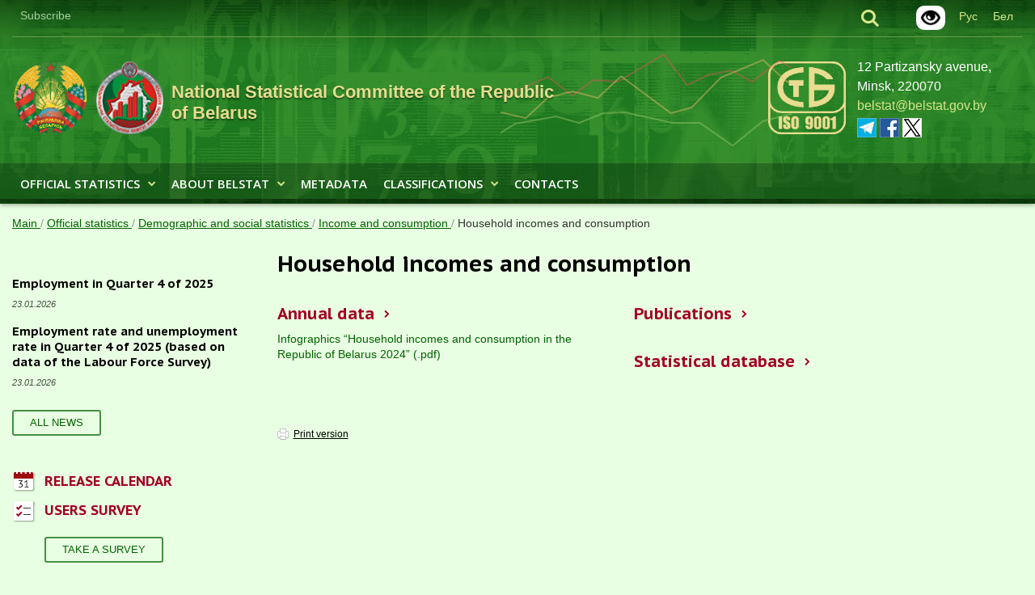

--- FILE ---
content_type: text/html; charset=UTF-8
request_url: https://www.belstat.gov.by/en/ofitsialnaya-statistika/Demographic-and-social-statistics/income-and-consumption/household-incomes-and-consumption/
body_size: 10840
content:
<!doctype html>
<html class="no-js" xml:lang="en" lang="en">
<head>
    <meta charset="utf-8">
    <meta http-equiv="Content-Type" content="text/html; charset=UTF-8" />
<meta name="robots" content="index, follow" />
<meta name="keywords" content="Belstat" />
<meta name="description" content="Belstat" />
<link href="/bitrix/css/main/font-awesome.css?159480565428701" type="text/css" rel="stylesheet"/>
<link href="/bitrix/cache/css/s2/belstat_en/page_81c946975161c74d73dec4e5fe0aaeb7/page_81c946975161c74d73dec4e5fe0aaeb7_v1.css?17692711972654" type="text/css" rel="stylesheet"/>
<link href="/bitrix/cache/css/s2/belstat_en/template_edf41db8ec1ef9b3f94c7500889a2a52/template_edf41db8ec1ef9b3f94c7500889a2a52_v1.css?176927109069305" type="text/css" rel="stylesheet" data-template-style="true"/>
<script>if(!window.BX)window.BX={};if(!window.BX.message)window.BX.message=function(mess){if(typeof mess==='object'){for(let i in mess) {BX.message[i]=mess[i];} return true;}};</script>
<script>(window.BX||top.BX).message({"JS_CORE_LOADING":"Loading...","JS_CORE_WINDOW_CLOSE":"Close","JS_CORE_WINDOW_EXPAND":"Expand","JS_CORE_WINDOW_NARROW":"Restore","JS_CORE_WINDOW_SAVE":"Save","JS_CORE_WINDOW_CANCEL":"Cancel","JS_CORE_H":"h","JS_CORE_M":"m","JS_CORE_S":"s","JS_CORE_NO_DATA":"- No data -","JSADM_AI_HIDE_EXTRA":"Hide extra items","JSADM_AI_ALL_NOTIF":"All notifications","JSADM_AUTH_REQ":"Authentication is required!","JS_CORE_WINDOW_AUTH":"Log In","JS_CORE_IMAGE_FULL":"Full size","JS_CORE_WINDOW_CONTINUE":"Continue"});</script>

<script src="/bitrix/js/main/core/core.min.js?1769271063242882"></script>

<script>BX.Runtime.registerExtension({"name":"main.core","namespace":"BX","loaded":true});</script>
<script>BX.setJSList(["\/bitrix\/js\/main\/core\/core_ajax.js","\/bitrix\/js\/main\/core\/core_promise.js","\/bitrix\/js\/main\/polyfill\/promise\/js\/promise.js","\/bitrix\/js\/main\/loadext\/loadext.js","\/bitrix\/js\/main\/loadext\/extension.js","\/bitrix\/js\/main\/polyfill\/promise\/js\/promise.js","\/bitrix\/js\/main\/polyfill\/find\/js\/find.js","\/bitrix\/js\/main\/polyfill\/includes\/js\/includes.js","\/bitrix\/js\/main\/polyfill\/matches\/js\/matches.js","\/bitrix\/js\/ui\/polyfill\/closest\/js\/closest.js","\/bitrix\/js\/main\/polyfill\/fill\/main.polyfill.fill.js","\/bitrix\/js\/main\/polyfill\/find\/js\/find.js","\/bitrix\/js\/main\/polyfill\/matches\/js\/matches.js","\/bitrix\/js\/main\/polyfill\/core\/dist\/polyfill.bundle.js","\/bitrix\/js\/main\/core\/core.js","\/bitrix\/js\/main\/polyfill\/intersectionobserver\/js\/intersectionobserver.js","\/bitrix\/js\/main\/lazyload\/dist\/lazyload.bundle.js","\/bitrix\/js\/main\/polyfill\/core\/dist\/polyfill.bundle.js","\/bitrix\/js\/main\/parambag\/dist\/parambag.bundle.js"]);
</script>
<script>(window.BX||top.BX).message({"LANGUAGE_ID":"en","FORMAT_DATE":"DD.MM.YYYY","FORMAT_DATETIME":"DD.MM.YYYY H:MI:SS T","COOKIE_PREFIX":"BITRIX_SM","SERVER_TZ_OFFSET":"10800","UTF_MODE":"Y","SITE_ID":"s2","SITE_DIR":"\/en\/","USER_ID":"","SERVER_TIME":1769335657,"USER_TZ_OFFSET":0,"USER_TZ_AUTO":"Y","bitrix_sessid":"eeffa6bb087939b34caf7b8f6938e4e0"});</script>


<script>BX.setJSList(["\/bitrix\/templates\/.default\/components\/bitrix\/menu\/inner_cat_menu\/script.js","\/bitrix\/components\/bitrix\/search.title\/script.js","\/bitrix\/templates\/.default\/components\/bitrix\/menu\/main_menu\/script.js","\/bitrix\/templates\/.default\/components\/bitrix\/menu\/inner_left_menu\/script.js","\/bitrix\/templates\/.default\/components\/supportby\/menu\/inner_six_level\/script.js","\/bitrix\/templates\/.default\/components\/bitrix\/menu\/bottom_menu\/script.js","\/bitrix\/templates\/.default\/components\/bitrix\/menu\/main_menu_mobile\/script.js"]);</script>
<script>BX.setCSSList(["\/bitrix\/templates\/.default\/components\/bitrix\/menu\/inner_cat_menu\/style.css","\/bitrix\/templates\/.default\/components\/bitrix\/search.title\/search\/style.css","\/bitrix\/templates\/.default\/components\/bitrix\/menu\/top_menu\/style.css","\/bitrix\/templates\/.default\/components\/bitrix\/menu\/main_menu\/style.css","\/bitrix\/templates\/.default\/components\/bitrix\/breadcrumb\/main_breadcrumbs\/style.css","\/bitrix\/templates\/.default\/components\/bitrix\/menu\/inner_left_menu\/style.css","\/bitrix\/templates\/.default\/components\/bitrix\/news.list\/news_list_inner_small\/style.css","\/bitrix\/templates\/.default\/components\/supportby\/menu\/inner_six_level\/style.css","\/bitrix\/templates\/.default\/components\/bitrix\/menu\/bottom_menu\/style.css","\/bitrix\/templates\/.default\/components\/bitrix\/news.list\/index_links_list\/style.css","\/bitrix\/templates\/.default\/components\/bitrix\/search.title\/searchmobile\/style.css","\/bitrix\/templates\/.default\/components\/bitrix\/menu\/main_menu_mobile\/style.css","\/bitrix\/templates\/.default\/components\/bitrix\/menu\/top_menu_mobile\/style.css","\/bitrix\/templates\/.default\/components\/bitrix\/news.list\/index_stat_list_2\/style.css","\/bitrix\/templates\/belstat_en\/styles.css","\/bitrix\/templates\/.default\/css\/custom.css"]);</script>


<script  src="/bitrix/cache/js/s2/belstat_en/template_e01cbc12d5e3d592ae658845d35ebddc/template_e01cbc12d5e3d592ae658845d35ebddc_v1.js?176927109011535"></script>
<script  src="/bitrix/cache/js/s2/belstat_en/page_01b7f070570fc3604f0d41793dd5815c/page_01b7f070570fc3604f0d41793dd5815c_v1.js?1769271197973"></script>

    <title>Household incomes and consumption</title>
    <link rel="SHORTCUT ICON" href="/bitrix/templates/.default/favicon.ico">
    <meta name="viewport" id="viewport" content="width=device-width, initial-scale=1, maximum-scale=1">

	<link rel="stylesheet" property="stylesheet" media="all" href="/bitrix/templates/.default/css/screen.css?v=260114">
    <link rel="stylesheet" property="stylesheet" media="all" href="/bitrix/templates/.default/css/adaptive.css">
    <link rel="stylesheet" property="stylesheet" media="screen" href="/bitrix/templates/.default/css/animate.css">
    <link rel="stylesheet" property="stylesheet" media="screen" href="/bitrix/templates/.default/fonts/style.css">
    <link rel="stylesheet" property="stylesheet" media="screen" href="/bitrix/templates/.default/css/skin.css">
	<link rel="stylesheet" property="stylesheet" media="print" href="/bitrix/templates/.default/css/print.css">
    <link rel="stylesheet" property="stylesheet" href="/bitrix/templates/.default/css/sumoselect.min.css">
    <link rel="stylesheet" property="stylesheet" href="/bitrix/templates/.default/css/datepicker.min.css">
    <link rel="stylesheet" property="stylesheet" href="/bitrix/templates/.default/css/sumoselect.min.css">
    <link rel="stylesheet" property="stylesheet" href="/bitrix/templates/.default/css/custom.css?v=24070500">
    <script src="/bitrix/templates/.default/js/jquery.min.js"></script>

    <script src="/bitrix/templates/.default/js/lib/mobile-detect.min.js"></script>
    <!--<script>
        var md = new MobileDetect(window.navigator.userAgent);
        var viewport = document.getElementById('viewport');
        if (md.tablet()) {
            viewport.setAttribute("content", "width=device-width, initial-scale=1, maximum-scale=1.2, user-scalable=1");
        }
    </script>-->
    <!--[if lte IE 9]>
    <script type="text/javascript" src="/bitrix/templates/.default/js/html5shiv.min.js"></script>
    <![endif]-->
    <meta property="og:image" content="https://www.belstat.gov.by/bitrix/templates/.default/i/belstat_gerb_fb.png" />
</head>
<body>
<script>
	var locationHref = window.location.origin + window.location.pathname;
	var source_link = '<p>Read more: <a href="' + locationHref + '">' + locationHref + '</a></p>';
</script>
<div id="bx_panel_userblock">
    </div>
<header class="l-header">
<div class="wrap">
    <div class="topline">
            <div class="b-lang"><a href="https://www.belstat.gov.by/by/"><span>Бел</span></a></div>
            <div class="b-lang"><a href="https://www.belstat.gov.by/"><span>Рус</span></a></div>
            <div class="glaz">
			<a href="?special_version=Y" target="_blank"><img alt="Версия для слабовидящих" title="Версия для слабовидящих" src="/bitrix/templates/.default/i/icons/blind.png"></a>
			</div>
        <div class="b-search eng-search">
            <div class="search-show"><i class="ico-search"></i></div>
                <div  >
	<form action="/en/search/index.php" class="search" id="title-search">
        <div class="search-close"><i class="ico-close"><span></span></i></div>
        <div>
		<input id="title-search-input" type="search" placeholder="search" name="q" value="" size="40" maxlength="50" autocomplete="off" />
            <div class="search-submit"><i class="ico-search"></i><input name="s" type="submit" value="" /></div>
        </div>
    </form>
    </div>
<script>
	BX.ready(function(){
		new JCTitleSearch({
			'AJAX_PAGE' : '/en/ofitsialnaya-statistika/Demographic-and-social-statistics/income-and-consumption/household-incomes-and-consumption/',
			'CONTAINER_ID': 'title-search',
			'INPUT_ID': 'title-search-input',
			'MIN_QUERY_LEN': 2
		});
	});
</script>

        </div>
        
<ul class="topmenu">

		<li><a href='/en/subscribe/'>Subscribe</a></li>
		

</ul>
</div>
        <div class="h-logo h-logo-en">
         <div class="h-logo-img">
           <span><img src="/bitrix/templates/.default/i/logo-main.png" alt=""></span>
         </div>
       <div class="h-logo-img">
    <a href="https://www.belstat.gov.by/en/" target="_blank">
        <span><img src="/bitrix/templates/.default/i/logo-sub.png" alt=""></span>
    </a>
</div>
        <div class="h-logo-txt h-logo-txt-en">
    <a href="https://www.belstat.gov.by/en/" target="_blank">
        <span><nobr>National Statistical Committee</nobr> of the Republic of Belarus</span>
    </a>
</div>
        </div>
        <div class="h-about">   
        <div class="h-about-text">
            12 Partizansky avenue, Minsk, 220070<br>
<a href="mailto:belstat@belstat.gov.by">belstat@belstat.gov.by</a><br>

<span class="print-social">t.me/belstat_by</span>
<span class="print-social">www.facebook.com/belstat</span>
<span class="print-social">x.com/belstat_by</span>

<a href="https://t.me/belstat_by" target="_blank"><i class="ico-tg24"></i></a>
<a href="https://www.facebook.com/belstat" target="_blank"><i class="ico-fb24"></i></a>
<a href="https://twitter.com/belstat_by" target="_blank"><i class="ico-x24"></i></a>        </div>
    </div>
	<div class="graph show">
                    <i></i>
    <i></i>
    <i id="last"></i>

            </div>
    <div class="h-sert">
        <a href="https://www.belstat.gov.by/upload-belstat/upload-belstat-pdf/o-belstate/sertificat_stb_iso_9001_en.pdf" title="Conformity Certificate" target="_blank"><img alt="Conformity Certificate" src="https://www.belstat.gov.by/upload-belstat/upload-belstat-image/stb_iso_9001.png" style="max-height: 90px;"></a>    </div>
</div>
<div class="h-menu-container">
    <div class="submenu-close">X</div>
    <div class="wrap">
        

            <ul class="h-menu">

                                <li class="has_submenu"><a  class="h-menu__lnk" href="/en/ofitsialnaya-statistika/">Official statistics<i class="ico-arrow-down"></i></a><div class="submenu-container"><div class="submenu"><ul><li><a  href="/en/ofitsialnaya-statistika/main-indicators-of-the-republic-of-belarus/">Main indicators of the Republic of Belarus</a><ul><li><a  href="/upload-belstat/upload-belstat-excel/Oficial_statistika/2025/express_info_2512-en.xlsx">Main socio-economic indicators of the Republic of Belarus (.xlsx)<a class="docviewer" style="margin-left:5px" target="_blank" href="/en/viewer/?doclink=https://www.belstat.gov.by/upload-belstat/upload-belstat-excel/Oficial_statistika/2025/express_info_2512-en.xlsx#1"><i class="fa fa-file" aria-hidden="true"><span>View</span></i></a></a></ul></li></ul><ul><li><a  href="/en/ofitsialnaya-statistika/Demographic-and-social-statistics/">Demographic and social statistics</a><ul><li><a  href="/en/ofitsialnaya-statistika/Demographic-and-social-statistics/population-and-migration/">Population and migration</a><li><a  href="/en/ofitsialnaya-statistika/Demographic-and-social-statistics/employment/">Employment</a><li><a  href="/en/ofitsialnaya-statistika/Demographic-and-social-statistics/Education/">Education</a><li><a  href="/en/ofitsialnaya-statistika/Demographic-and-social-statistics/Health/">Health</a><li><a  href="/en/ofitsialnaya-statistika/Demographic-and-social-statistics/income-and-consumption/">Income and consumption</a><li><a  href="/en/ofitsialnaya-statistika/Demographic-and-social-statistics/social-protection/">Social protection</a><li><a  href="/en/ofitsialnaya-statistika/Demographic-and-social-statistics/housing_stock/">Housing stock </a><li><a  href="/en/ofitsialnaya-statistika/Demographic-and-social-statistics/crime/">Crime</a><li><a  href="/en/ofitsialnaya-statistika/Demographic-and-social-statistics/culture-sports-media/">Culture, sports, media</a><li><a  href="/en/ofitsialnaya-statistika/Demographic-and-social-statistics/time-use-survey/">Time Use Survey</a></ul></li></ul><ul><li><a  href="/en/ofitsialnaya-statistika/real-sector-of-the-economy/">Economic statistics</a><ul><li><a  href="/en/ofitsialnaya-statistika/real-sector-of-the-economy/promyshlennost/">Industry</a><li><a  href="/en/ofitsialnaya-statistika/real-sector-of-the-economy/energy-statistics/">Energy</a><li><a  href="/en/ofitsialnaya-statistika/real-sector-of-the-economy/selskoe-hozyaistvo/">Agriculture, forestry and fishery</a><li><a  href="/en/ofitsialnaya-statistika/real-sector-of-the-economy/investitsii-i-stroitelstvo/">Construction and fixed capital investment</a><li><a  href="/en/ofitsialnaya-statistika/real-sector-of-the-economy/torgovlya/">Domestic trade (retail trade, wholesale, catering)</a><li><a  href="/en/ofitsialnaya-statistika/real-sector-of-the-economy/transport/">Transport</a><li><a  href="/en/ofitsialnaya-statistika/real-sector-of-the-economy/maloe-predprinimatelstvo/">Structural surveys of organisations, including small and medium business</a><li><a  href="/en/ofitsialnaya-statistika/real-sector-of-the-economy/business-demography/">Business demography</a><li><a  href="/en/ofitsialnaya-statistika/real-sector-of-the-economy/national-accounts/">National accounts</a><li><a  href="/en/ofitsialnaya-statistika/real-sector-of-the-economy/labor-cost/">Labor cost</a><li><a  href="/en/ofitsialnaya-statistika/real-sector-of-the-economy/business-finance/">Business finance</a><li><a  href="/en/ofitsialnaya-statistika/real-sector-of-the-economy/prices/">Prices</a><li><a  href="/en/ofitsialnaya-statistika/real-sector-of-the-economy/foreign-trade/">Foreign trade</a><li><a  href="/en/ofitsialnaya-statistika/real-sector-of-the-economy/foreign-investment/">Foreign investment</a><li><a  href="/en/ofitsialnaya-statistika/real-sector-of-the-economy/tourism/">Tourism</a><li><a  href="/en/ofitsialnaya-statistika/real-sector-of-the-economy/other-services/">Other services</a><li><a  href="/en/ofitsialnaya-statistika/real-sector-of-the-economy/science-and-innovation-/">Science and innovation </a><li><a  href="/en/ofitsialnaya-statistika/real-sector-of-the-economy/telecommunication-postal-and-courier-activities-/">Telecommunication, postal and courier activities </a></ul></li></ul><ul><li><a  href="/en/ofitsialnaya-statistika/macroeconomy-and-environment/">Multi-domain statistics</a><ul><li><a  href="/en/ofitsialnaya-statistika/macroeconomy-and-environment/okruzhayuschaya-sreda/">Environment</a><li><a  href="/en/ofitsialnaya-statistika/macroeconomy-and-environment/living-standards/">Living standards</a><li><a  href="/en/ofitsialnaya-statistika/macroeconomy-and-environment/information-and-communication-technologies-/">Information and communication technologies </a><li><a  href="/en/ofitsialnaya-statistika/macroeconomy-and-environment/small-area-statistics/">Small area statistics</a><li><a  href="/en/ofitsialnaya-statistika/macroeconomy-and-environment/gender-and-special-population-groups/">Gender and special population groups</a><li><a  href="/en/ofitsialnaya-statistika/macroeconomy-and-environment/sustainable-development-indicators/">Sustainable Development Indicators</a></ul></li></ul><ul><li><a  href="/en/ofitsialnaya-statistika/for-users/">For users</a><ul><li><a target="_blank" href="https://docs.google.com/forms/d/1zvd0U32IoHPYg1Bpy32y8jqKuhu7pE88uhQS2qL4pJ4/viewform?emb">Users survey</a><li><a  href="/en/calendar/">Release calendar</a></ul></li></ul><ul><li><a  href="/en/ofitsialnaya-statistika/publications/">Publications</a><ul><li><a  href="/en/ofitsialnaya-statistika/publications/statistical-publications-data-books-bulletins/">Statistical publications (data books, bulletins)</a><li><a  href="/en/ofitsialnaya-statistika/publications/catalogues-of-statistical-publications/">Catalogues of statistical publications</a></ul></li></ul><ul><li><a  href="/en/ofitsialnaya-statistika/bazy-dannyh/">Databases</a><ul><li><a target="_blank" href="http://dataportal.belstat.gov.by">Interactive business intelligence system for distribution of official statistical information</a><li><a target="_blank" href="https://census.belstat.gov.by">Population Censuses Data of the Republic of Belarus</a><li><a target="_blank" href="https://gis.belstat.gov.by/eng.html">Information and analytical system "Geostatistics"</a><li><a target="_blank" href="http://sdgplatform.belstat.gov.by/en/sites/belstatfront/home.html">National platform for reporting indicators of Sustainable Development Goals (SDGs) </a><li><a target="_blank" href="https://sdgregions.belstat.gov.by/?regionId=all">Regional Sustainable Development Data Platform</a><li><a target="_blank" href="http://gender.belstat.gov.by/home">Web-portal "Gender Statistics"</a><li><a target="_blank" href="https://dataportal.belstat.gov.by/osids/thematic-sections-info/34">Statistics on children</a></ul></li></ul><ul><li><a  href="/en/ofitsialnaya-statistika/ssrd-mvf_2/">IMF SDDS</a><ul><li><a  href="/en/ofitsialnaya-statistika/ssrd-mvf_2/natsionalnaya-stranitsa-svodnyh-dannyh/">National Summary Data Page</a><li><a target="_blank" href="http://dsbb.imf.org/Pages/SDDS/CtyCtgList.aspx?ctycode=BLR">Summary methodology</a><li><a  href="/en/ofitsialnaya-statistika/ssrd-mvf_2/tablitsy-svodnyh-dannyh/">Summary data tables</a><li><a target="_blank" href="http://dsbb.imf.org/Pages/SDDS/ARCCtyCtgList.aspx?ctycode=BLR">Advance Release Calendar</a></li></ul></div></div></li><li class="has_submenu"><a  class="h-menu__lnk" href="/en/o-belstate/">About Belstat<i class="ico-arrow-down"></i></a><div class="submenu-container"><div class="submenu"><ul><li><a  href="/en/o-belstate/system-of-belstat/">System of Belstat</a><ul><li><a  href="/en/o-belstate/system-of-belstat/senior-management/">Senior Management</a><li><a  href="/en/o-belstate/system-of-belstat/structure-of-the-central-office-of-belstat/">Structure of the central office of Belstat</a></ul></li></ul><ul><li><a  href="/en/o-belstate/istoriya-belorusskoi-gosudarstvennoi-statistiki/">History of Belarusian statistics</a><ul><li><a  href="/en/o-belstate/istoriya-belorusskoi-gosudarstvennoi-statistiki/etapy/">Historical milestones of the development of Belarusian statistics</a><li><a target="_blank" href="https://www.belstat.gov.by/en/ofitsialnaya-statistika/publications/statistical-publications-data-books-bulletins/public_compilation/index_17745/">Statistics of Belarus</a></ul></li></ul><ul><li><a  href="/en/o-belstate/pravovye-osnovy-gosudarstvennoi-statistiki-respubl/">Legal framework of state statistics of the Republic of Belarus</a><ul><li><a  href="/en/o-belstate/pravovye-osnovy-gosudarstvennoi-statistiki-respubl/zakon-respubliki-belarus-o-gosudarstvennoi-statist/">Law of the Republic of Belarus “On State Statistics”</a><li><a  href="/en/o-belstate/pravovye-osnovy-gosudarstvennoi-statistiki-respubl/polozhenie-o-natsionalnom-statisticheskom-komitete/">Statute of Belstat</a><li><a  href="/upload-belstat/upload-belstat-pdf/o-belstate/Strategija_2025_2022-11-30_EN.pdf">Strategy for the development of state statistics until 2025 (.pdf)</a></ul></li></ul><ul><li><a  href="/en/o-belstate/cooperation-with-government-bodies-of-the-republic-of-belarus-/">Cooperation with government bodies of the Republic of Belarus </a><ul><li><a  href="/en/o-belstate/cooperation-with-government-bodies-of-the-republic-of-belarus-/interagency-council-on-state-statistics/">Interagency Council on State Statistics</a><li><a  href="/en/o-belstate/cooperation-with-government-bodies-of-the-republic-of-belarus-/data-exchange-with-government-bodies/">Data exchange with government bodies</a></ul></li></ul><ul><li><a  href="/en/o-belstate/mezhdunarodnoe-sotrudnichestvo/">International cooperation</a><ul><li><a  href="/en/o-belstate/mezhdunarodnoe-sotrudnichestvo/mezhdunarodnye-dogovora-o-sotrudnichestve/">International agreements</a><li><a  href="/en/o-belstate/mezhdunarodnoe-sotrudnichestvo/international-expert-assessments/">International assessments</a></ul></li></ul><ul><li><a  href="/en/o-belstate/news-and-events/">News and events</a><ul><li><a  href="/en/o-belstate/news-and-events/news/">News</a><li><a  href="/en/o-belstate/news-and-events/events/">Events</a></ul></li></ul><ul><li><a  href="/en/o-belstate/adres-i-kontaktnaya-informatsiya/">Contacts (address, working hours and contact information)</a></li></ul><ul><li><a  href="/en/o-belstate/useful-links/">Useful links</a><ul><li><a  href="/en/o-belstate/useful-links/foreign-statistical-institutes-and-international-organisations/">Foreign statistical institutes and international organisations</a></ul></li></ul><ul><li><a  href="/en/o-belstate/quality-management-system/">Quality Management System</a><ul><li><a target="_blank" href="https://www.belstat.gov.by/upload-belstat/upload-belstat-pdf/o-belstate/Sertifikat_cootvetstvija-en-.jpg">Certificate of Conformity of the Quality Management System with the requirements of STB ISO 9001-2015</a></li></ul></div></div></li><li class=""><a  class="" href="/en/metadada/">Metadata</a></li><li class="has_submenu"><a  class="h-menu__lnk" href="/en/classifiers/">Classifications<i class="ico-arrow-down"></i></a><div class="submenu-container"><div class="submenu"><ul><li><a  href="/en/classifiers/general-information-about-classifications/">General information about classifications</a></li></ul><ul><li><a  href="/en/classifiers/list-of-classifications-used-by-state-statistical-bodies/">List of classifications used by state statistical bodies</a></li></ul></div></div></li><li class=""><a  class="" href="/en/o-belstate/adres-i-kontaktnaya-informatsiya/">Contacts</a>
            </ul>
</li>
            </ul>
        

    </div>
</div>
</header>

<div class="js-up-down">
	<div class="js-up-down__container">
		<a class="scrolling-btn js-up" href="#"><svg class="icon-svg"><use xlink:href="/bitrix/templates/.default/i/sprite.svg#icon-arrow-up"></use></svg></a>
		<a class="scrolling-btn js-down" href="#">
			<svg class="icon-svg"><use xlink:href="/bitrix/templates/.default/i/sprite.svg#icon-arrow-down"></use></svg>
		</a>
	</div>
</div>

<div class="wrap">
    <div class="layout">
        <div class="backnav">

				
				<a href="/en/" title="Main" itemprop="url">
					Main
				</a>
			

				/
				<a href="/en/ofitsialnaya-statistika/" title="Official statistics" itemprop="url">
					Official statistics
				</a>
			

				/
				<a href="/en/ofitsialnaya-statistika/Demographic-and-social-statistics/" title="Demographic and social statistics" itemprop="url">
					Demographic and social statistics
				</a>
			

				/
				<a href="/en/ofitsialnaya-statistika/Demographic-and-social-statistics/income-and-consumption/" title="Income and consumption" itemprop="url">
					Income and consumption
				</a>
			

				/
				<a href="#">Household incomes and consumption</a>
			</div>        <div class="l-wrap">
            <aside class="l-aside">

                
            

                
                <div class="news-list news-list_small">
    <div class="b-header"></div>
                <div class="news-item">
            <div class="news-header"> <a href="/en/o-belstate/news-and-events/news/employment-in-quarter-4-of-2025/">Employment in Quarter 4 of 2025</a></div>
            <p>                    <i class="date">23.01.2026</i>
                                </p>
        </div>


            <div class="news-item">
            <div class="news-header"> <a href="/upload-belstat/upload-belstat-pdf/oficial_statistika/2025/zanyatost_bezrabotica_2025_12-en.pdf">Employment rate and unemployment rate in Quarter 4 of 2025 (based on data of the Labour Force Survey)</a></div>
            <p>                    <i class="date">23.01.2026</i>
                                </p>
        </div>


            
</div>

<div class="news-list-small_footer">
    	<a href="/en/o-belstate/news-and-events/news/" class="button" title="All news">All news</a>
</div>

                <div class="r-block">
                    <dl class="dl-list">
                  
                        <dt><a href="/en/calendar/" class="link-ico"><i class="ico-day"></i><span>RELEASE CALENDAR</span></a></dt>
                        <dt><a target="_blank" href="https://docs.google.com/forms/d/1zvd0U32IoHPYg1Bpy32y8jqKuhu7pE88uhQS2qL4pJ4/viewform?emb" class="link-ico"><i class="ico-form"></i><span>USERS SURVEY</span></a></dt>
                    </dl>
                    <footer class="dl-footer"><a target="_blank" href="https://docs.google.com/forms/d/1zvd0U32IoHPYg1Bpy32y8jqKuhu7pE88uhQS2qL4pJ4/viewform?emb" class="button">Take a survey</a></footer>
                </div>
            </aside>
            <div class="l-main default-content">
                            
                                        <h1>Household incomes and consumption</h1>
                

    <div class="catalogue">
        <ul><li><a href="/en/ofitsialnaya-statistika/Demographic-and-social-statistics/income-and-consumption/household-incomes-and-consumption/annual-data/">Annual data</a><ul><li><a target="_blank" rel="noreferrer noopener" href="/upload-belstat/upload-belstat-pdf/oficial_statistika/2025/infografics-income_consumption-2024-en.pdf">Infographics “Household incomes and consumption in the Republic of Belarus 2024” (.pdf)</a></ul></li></ul><ul><li><a href="/en/ofitsialnaya-statistika/Demographic-and-social-statistics/income-and-consumption/household-incomes-and-consumption/publications/">Publications</a></ul><ul><li><a target="_blank" rel="noreferrer noopener" href="https://dataportal.belstat.gov.by/osids/rubric-info/1063254">Statistical database</a></ul>    </div>
<!--show-->
    <a class="print" href="/en/ofitsialnaya-statistika/Demographic-and-social-statistics/income-and-consumption/household-incomes-and-consumption/index.php">Print version</a>
	<p class="print-copyright">©  National Statistical Committee of the Republic of Belarus.
      When using information reference to the National Statistical Committee of the Republic of Belarus is mandatory.</p>
</div>
</div>
</div>
</div>

<footer class="l-footer">
    <div class="wrap">
        
    <ul class="f-links">

                                <li><a  href="/en/ofitsialnaya-statistika/bazy-dannyh/"><i class="ico-check"></i><span>Databases</span></a></li>
        
                                <li><a  href="/en/ofitsialnaya-statistika/ssrd-mvf_2/"><i class="ico-check"></i><span>Standarts</span></a></li>
        
                                <li><a target="_blank" href="http://calculator.belstat.gov.by/"><i class="ico-check"></i><span>Calculator of personal inflation</span></a></li>
        
                                <li><a  href="/en/map/"><i class="ico-check"></i><span>Site map</span></a></li>
        
        
    </ul>
    </div>
    <div class="wrap">
        <span class="f-menu">
		<a href="http://www.belstat.gov.by/ofitsialnaya-statistika/polzovatelyam/poryadok-rasprostraneniya-ofitsialnoy-statisticheskoy-informatsii/"> Information posted on the site is publicly available.<br>When using it, reference to the source is required.</a>
        </span>
        <div class="copy">
            <div class="copy-logo" style="display: none;"><img src="/bitrix/templates/.default/i/logo-rb.png" alt=""></div>
            <div class="copy-text"><br> © National Statistical Committee of the Republic of Belarus, 1998-2026<br> <br></div>
        </div>
    </div>
    <div class="wrap">
    <div class="s-slider__wrap">
        <div class="s-slider">
                        <a href="http://president.gov.by/en/" class="s-slider__item" target="_blank"><img src="/upload/iblock/38c/38c74f09bd7f88270443b31bd7f066f0.png" alt=""></a>
                        <a href="http://www.government.by/en/" class="s-slider__item" target="_blank"><img src="/upload/iblock/9b7/9b70540d186b6ae52fa1bff3d0ef6a85.png" alt=""></a>
                        <a href="https://pravo.by/" class="s-slider__item" target="_blank"><img src="/upload/iblock/e3c/e3c91f115283e79c421a2b784df8ed9d.png" alt=""></a>
                        <a href="https://eec.eaeunion.org/en/" class="s-slider__item" target="_blank"><img src="/upload/iblock/9db/9db5258fc73a41600f7160120a5f35e4.png" alt=""></a>
                        <a href="http://new.cisstat.org/web/eng" class="s-slider__item" target="_blank"><img src="/upload/iblock/15b/4vyib8lft4hty61qroycxwlzyach62zz.jpg" alt=""></a>
                        <a href="https://eng.belta.by/" class="s-slider__item" target="_blank"><img src="/upload/iblock/eb9/eb9846708a5b747882b018bfdf84829c.jpg" alt=""></a>
                        <a href="https://www.belarus.by/en" class="s-slider__item" target="_blank"><img src="/upload/iblock/863/8630b0e3697be25758216d1b4c6c3c02.png" alt=""></a>
                    </div>
    </div>
</div>
    <div class="wrap">

		<a href="https://www.artismedia.by" target="_blank" class="developer"><span style="display: none;">Support by —&nbsp;</span><b style="display: none;">ArtisMedia</b></a>
		<a href="http://astronim.by/" target="_blank" class="developer"><span style="display: none;">Develop by —&nbsp;</span><b style="display: none;">Astronim</b></a> <br>
	</div>
</footer>



<!-- mobile -->

<div class="mobile-topline">
    <div class="h-logo">
        <div class="h-logo-img"><img src="/bitrix/templates/.default/i/logo-main.png" alt=""></div>
        <div class="h-logo-txt">
    <a href="https://www.belstat.gov.by/en/">
        <span>National Statistical</span> Committee of the Republic of Belarus
    </a>
</div>

    </div>
    <div class="mobile-topline__right">

        <div class="mobile-search-wrp">
            <button class="mobile-search-btn js-show-search-btn"><i class="ico-search"></i></button>
            	<form action="/en/search/index.php" class="mobile-search"  id="title-search-mobile" >

		<div class="mobile-search__field-wrp">
			<input id="title-search-input-mobile" class="mobile-search__field" type="search" placeholder="search" name="q" value="" size="40" maxlength="50" />
			<span id="voice-trigger">
                <svg width="20px" height="20px" xmlns="http://www.w3.org/2000/svg" xmlns:xlink="http://www.w3.org/1999/xlink" version="1.1" id="Capa_1" x="0px" y="0px" viewBox="0 0 58 58" style="enable-background:new 0 0 58 58;" xml:space="preserve">
                    <g>
                        <path d="M44,28c-0.552,0-1,0.447-1,1v6c0,7.72-6.28,14-14,14s-14-6.28-14-14v-6c0-0.553-0.448-1-1-1s-1,0.447-1,1v6   c0,8.485,6.644,15.429,15,15.949V56h-5c-0.552,0-1,0.447-1,1s0.448,1,1,1h12c0.552,0,1-0.447,1-1s-0.448-1-1-1h-5v-5.051   c8.356-0.52,15-7.465,15-15.949v-6C45,28.447,44.552,28,44,28z"/>
                        <path d="M29,46c6.065,0,11-4.935,11-11V11c0-6.065-4.935-11-11-11S18,4.935,18,11v24C18,41.065,22.935,46,29,46z M20,11   c0-4.963,4.038-9,9-9s9,4.037,9,9v24c0,4.963-4.038,9-9,9s-9-4.037-9-9V11z"/>
                    </g>
                </svg>
            </span>
			<button class="search-submit" name="s" type="submit"><i class="ico-search"></i></button>
			<!--<div class="search-submit" onclick="$('.search.mobile').submit();"><input name="s" type="submit" value="" /></div>-->
		</div>
	</form>
        </div>
        <a href="?special_version=Y" target="_blank" class="blind-mob"><img src="/bitrix/templates/.default/i/eye-close-up.svg" alt=""></a>
        <div class="mobile_b-lang b-lang">
   <a href="/"><span>Рус</span></a>
   <a href="/by/"><span>Бел</span></a>
</div>        <div class="h-sidemenu"><span></span></div>
    </div>
</div>


<header class="mobile-header">

    

    <ul class="h-menu">

                <li><a href="/en/ofitsialnaya-statistika/">Official statistics</a><div class="submenu-container"><div class="submenu"><ul><li><a href="/en/ofitsialnaya-statistika/main-indicators-of-the-republic-of-belarus/">Main indicators of the Republic of Belarus</a><ul><li><a href="/upload-belstat/upload-belstat-excel/Oficial_statistika/2025/express_info_2512-en.xlsx">Main socio-economic indicators of the Republic of Belarus (.xlsx)</a></ul></li></ul><ul><li><a href="/en/ofitsialnaya-statistika/Demographic-and-social-statistics/">Demographic and social statistics</a><ul><li><a href="/en/ofitsialnaya-statistika/Demographic-and-social-statistics/population-and-migration/">Population and migration</a><li><a href="/en/ofitsialnaya-statistika/Demographic-and-social-statistics/employment/">Employment</a><li><a href="/en/ofitsialnaya-statistika/Demographic-and-social-statistics/Education/">Education</a><li><a href="/en/ofitsialnaya-statistika/Demographic-and-social-statistics/Health/">Health</a><li class="active"><a href="/en/ofitsialnaya-statistika/Demographic-and-social-statistics/income-and-consumption/">Income and consumption</a><li><a href="/en/ofitsialnaya-statistika/Demographic-and-social-statistics/social-protection/">Social protection</a><li><a href="/en/ofitsialnaya-statistika/Demographic-and-social-statistics/housing_stock/">Housing stock </a><li><a href="/en/ofitsialnaya-statistika/Demographic-and-social-statistics/crime/">Crime</a><li><a href="/en/ofitsialnaya-statistika/Demographic-and-social-statistics/culture-sports-media/">Culture, sports, media</a><li><a href="/en/ofitsialnaya-statistika/Demographic-and-social-statistics/time-use-survey/">Time Use Survey</a></ul></li></ul><ul><li><a href="/en/ofitsialnaya-statistika/real-sector-of-the-economy/">Economic statistics</a><ul><li><a href="/en/ofitsialnaya-statistika/real-sector-of-the-economy/promyshlennost/">Industry</a><li><a href="/en/ofitsialnaya-statistika/real-sector-of-the-economy/energy-statistics/">Energy</a><li><a href="/en/ofitsialnaya-statistika/real-sector-of-the-economy/selskoe-hozyaistvo/">Agriculture, forestry and fishery</a><li><a href="/en/ofitsialnaya-statistika/real-sector-of-the-economy/investitsii-i-stroitelstvo/">Construction and fixed capital investment</a><li><a href="/en/ofitsialnaya-statistika/real-sector-of-the-economy/torgovlya/">Domestic trade (retail trade, wholesale, catering)</a><li><a href="/en/ofitsialnaya-statistika/real-sector-of-the-economy/transport/">Transport</a><li><a href="/en/ofitsialnaya-statistika/real-sector-of-the-economy/maloe-predprinimatelstvo/">Structural surveys of organisations, including small and medium business</a><li><a href="/en/ofitsialnaya-statistika/real-sector-of-the-economy/business-demography/">Business demography</a><li><a href="/en/ofitsialnaya-statistika/real-sector-of-the-economy/national-accounts/">National accounts</a><li><a href="/en/ofitsialnaya-statistika/real-sector-of-the-economy/labor-cost/">Labor cost</a><li><a href="/en/ofitsialnaya-statistika/real-sector-of-the-economy/business-finance/">Business finance</a><li><a href="/en/ofitsialnaya-statistika/real-sector-of-the-economy/prices/">Prices</a><li><a href="/en/ofitsialnaya-statistika/real-sector-of-the-economy/foreign-trade/">Foreign trade</a><li><a href="/en/ofitsialnaya-statistika/real-sector-of-the-economy/foreign-investment/">Foreign investment</a><li><a href="/en/ofitsialnaya-statistika/real-sector-of-the-economy/tourism/">Tourism</a><li><a href="/en/ofitsialnaya-statistika/real-sector-of-the-economy/other-services/">Other services</a><li><a href="/en/ofitsialnaya-statistika/real-sector-of-the-economy/science-and-innovation-/">Science and innovation </a><li><a href="/en/ofitsialnaya-statistika/real-sector-of-the-economy/telecommunication-postal-and-courier-activities-/">Telecommunication, postal and courier activities </a></ul></li></ul><ul><li><a href="/en/ofitsialnaya-statistika/macroeconomy-and-environment/">Multi-domain statistics</a><ul><li><a href="/en/ofitsialnaya-statistika/macroeconomy-and-environment/okruzhayuschaya-sreda/">Environment</a><li><a href="/en/ofitsialnaya-statistika/macroeconomy-and-environment/living-standards/">Living standards</a><li><a href="/en/ofitsialnaya-statistika/macroeconomy-and-environment/information-and-communication-technologies-/">Information and communication technologies </a><li><a href="/en/ofitsialnaya-statistika/macroeconomy-and-environment/small-area-statistics/">Small area statistics</a><li><a href="/en/ofitsialnaya-statistika/macroeconomy-and-environment/gender-and-special-population-groups/">Gender and special population groups</a><li><a href="/en/ofitsialnaya-statistika/macroeconomy-and-environment/sustainable-development-indicators/">Sustainable Development Indicators</a></ul></li></ul><ul><li><a href="/en/ofitsialnaya-statistika/for-users/">For users</a><ul><li><a href="https://docs.google.com/forms/d/1zvd0U32IoHPYg1Bpy32y8jqKuhu7pE88uhQS2qL4pJ4/viewform?emb">Users survey</a><li><a href="/en/calendar/">Release calendar</a></ul></li></ul><ul><li><a href="/en/ofitsialnaya-statistika/publications/">Publications</a><ul><li><a href="/en/ofitsialnaya-statistika/publications/statistical-publications-data-books-bulletins/">Statistical publications (data books, bulletins)</a><li><a href="/en/ofitsialnaya-statistika/publications/catalogues-of-statistical-publications/">Catalogues of statistical publications</a></ul></li></ul><ul><li><a href="/en/ofitsialnaya-statistika/bazy-dannyh/">Databases</a><ul><li><a href="http://dataportal.belstat.gov.by">Interactive business intelligence system for distribution of official statistical information</a><li><a href="https://census.belstat.gov.by">Population Censuses Data of the Republic of Belarus</a><li><a href="https://gis.belstat.gov.by/eng.html">Information and analytical system "Geostatistics"</a><li><a href="http://sdgplatform.belstat.gov.by/en/sites/belstatfront/home.html">National platform for reporting indicators of Sustainable Development Goals (SDGs) </a><li><a href="https://sdgregions.belstat.gov.by/?regionId=all">Regional Sustainable Development Data Platform</a><li><a href="http://gender.belstat.gov.by/home">Web-portal "Gender Statistics"</a><li><a href="https://dataportal.belstat.gov.by/osids/thematic-sections-info/34">Statistics on children</a></ul></li></ul><ul><li><a href="/en/ofitsialnaya-statistika/ssrd-mvf_2/">IMF SDDS</a><ul><li><a href="/en/ofitsialnaya-statistika/ssrd-mvf_2/natsionalnaya-stranitsa-svodnyh-dannyh/">National Summary Data Page</a><li><a href="http://dsbb.imf.org/Pages/SDDS/CtyCtgList.aspx?ctycode=BLR">Summary methodology</a><li><a href="/en/ofitsialnaya-statistika/ssrd-mvf_2/tablitsy-svodnyh-dannyh/">Summary data tables</a><li><a href="http://dsbb.imf.org/Pages/SDDS/ARCCtyCtgList.aspx?ctycode=BLR">Advance Release Calendar</a></li></ul></div></div></li><li><a href="/en/o-belstate/">About Belstat</a><div class="submenu-container"><div class="submenu"><ul><li><a href="/en/o-belstate/system-of-belstat/">System of Belstat</a><ul><li><a href="/en/o-belstate/system-of-belstat/senior-management/">Senior Management</a><li><a href="/en/o-belstate/system-of-belstat/structure-of-the-central-office-of-belstat/">Structure of the central office of Belstat</a></ul></li></ul><ul><li><a href="/en/o-belstate/istoriya-belorusskoi-gosudarstvennoi-statistiki/">History of Belarusian statistics</a><ul><li><a href="/en/o-belstate/istoriya-belorusskoi-gosudarstvennoi-statistiki/etapy/">Historical milestones of the development of Belarusian statistics</a><li><a href="https://www.belstat.gov.by/en/ofitsialnaya-statistika/publications/statistical-publications-data-books-bulletins/public_compilation/index_17745/">Statistics of Belarus</a></ul></li></ul><ul><li><a href="/en/o-belstate/pravovye-osnovy-gosudarstvennoi-statistiki-respubl/">Legal framework of state statistics of the Republic of Belarus</a><ul><li><a href="/en/o-belstate/pravovye-osnovy-gosudarstvennoi-statistiki-respubl/zakon-respubliki-belarus-o-gosudarstvennoi-statist/">Law of the Republic of Belarus “On State Statistics”</a><li><a href="/en/o-belstate/pravovye-osnovy-gosudarstvennoi-statistiki-respubl/polozhenie-o-natsionalnom-statisticheskom-komitete/">Statute of Belstat</a><li><a href="/upload-belstat/upload-belstat-pdf/o-belstate/Strategija_2025_2022-11-30_EN.pdf">Strategy for the development of state statistics until 2025 (.pdf)</a></ul></li></ul><ul><li><a href="/en/o-belstate/cooperation-with-government-bodies-of-the-republic-of-belarus-/">Cooperation with government bodies of the Republic of Belarus </a><ul><li><a href="/en/o-belstate/cooperation-with-government-bodies-of-the-republic-of-belarus-/interagency-council-on-state-statistics/">Interagency Council on State Statistics</a><li><a href="/en/o-belstate/cooperation-with-government-bodies-of-the-republic-of-belarus-/data-exchange-with-government-bodies/">Data exchange with government bodies</a></ul></li></ul><ul><li><a href="/en/o-belstate/mezhdunarodnoe-sotrudnichestvo/">International cooperation</a><ul><li><a href="/en/o-belstate/mezhdunarodnoe-sotrudnichestvo/mezhdunarodnye-dogovora-o-sotrudnichestve/">International agreements</a><li><a href="/en/o-belstate/mezhdunarodnoe-sotrudnichestvo/international-expert-assessments/">International assessments</a></ul></li></ul><ul><li><a href="/en/o-belstate/news-and-events/">News and events</a><ul><li><a href="/en/o-belstate/news-and-events/news/">News</a><li><a href="/en/o-belstate/news-and-events/events/">Events</a></ul></li></ul><ul><li><a href="/en/o-belstate/adres-i-kontaktnaya-informatsiya/">Contacts (address, working hours and contact information)</a></li></ul><ul><li><a href="/en/o-belstate/useful-links/">Useful links</a><ul><li><a href="/en/o-belstate/useful-links/foreign-statistical-institutes-and-international-organisations/">Foreign statistical institutes and international organisations</a></ul></li></ul><ul><li><a href="/en/o-belstate/quality-management-system/">Quality Management System</a><ul><li><a href="https://www.belstat.gov.by/upload-belstat/upload-belstat-pdf/o-belstate/Sertifikat_cootvetstvija-en-.jpg">Certificate of Conformity of the Quality Management System with the requirements of STB ISO 9001-2015</a></li></ul></div></div></li><li><a href="/en/metadada/">Metadata</a></li><li><a href="/en/classifiers/">Classifications</a><div class="submenu-container"><div class="submenu"><ul><li><a href="/en/classifiers/general-information-about-classifications/">General information about classifications</a></li></ul><ul><li><a href="/en/classifiers/list-of-classifications-used-by-state-statistical-bodies/">List of classifications used by state statistical bodies</a></li></ul></div></div></li><li><a href="/en/o-belstate/adres-i-kontaktnaya-informatsiya/">Contacts</a>

        </div></div>
        </li> </ul>


    <div class="h-about">
        <div class="h-about-logo"><img src="/bitrix/templates/.default/i/logo-sub.png" alt=""></div>
        <div class="h-about-text">
            12 Partizansky avenue, Minsk, 220070<br>
<a href="mailto:belstat@belstat.gov.by">belstat@belstat.gov.by</a><br>

<span class="print-social">t.me/belstat_by</span>
<span class="print-social">www.facebook.com/belstat</span>
<span class="print-social">x.com/belstat_by</span>

<a href="https://t.me/belstat_by" target="_blank"><i class="ico-tg24"></i></a>
<a href="https://www.facebook.com/belstat" target="_blank"><i class="ico-fb24"></i></a>
<a href="https://twitter.com/belstat_by" target="_blank"><i class="ico-x24"></i></a>        </div>
    </div>
    
<ul class="topmenu topmenu_mobile">

			<li><a href="/en/subscribe/">Subscribe</a></li>
		

</ul>
    <div class="mobile-h-block">
        
    <div class="aside__slider">
                            <div class="promo__item">
                    <i class="icon" style="background-image: url('/upload/iblock/86d/86d73d54bf80a3d70577924fc635b35a.png')"></i>
                    <div>
                        <p class="promo__title"><a href="http://www.belstat.gov.by/en/ofitsialnaya-statistika/real-sector-of-the-economy/national-accounts/">GDP at constant prices (January – November 2025)</a></p>
                        <p class="promo__num">101.3%</p>
                        <p>(January – November 2024 = 100%)</p>
                    </div>
                </div>
                            <div class="promo__item">
                    <i class="icon" style="background-image: url('/upload/iblock/949/94934f6249e7a7141e2b192df782d00f.png')"></i>
                    <div>
                        <p class="promo__title"><a href="/en/ofitsialnaya-statistika/real-sector-of-the-economy/national-accounts/">GDP in current prices (January – November 2025)</a></p>
                        <p class="promo__num">258</p>
                        <p>BYN billion</p>
                    </div>
                </div>
                            <div class="promo__item">
                    <i class="icon" style="background-image: url('/upload/iblock/408/408de7c2ef24c7df79cce98c1eed4420.png')"></i>
                    <div>
                        <p class="promo__title"><a href="/en/ofitsialnaya-statistika/real-sector-of-the-economy/prices/">Consumer price index (December&nbsp;2025)</a></p>
                        <p class="promo__num">106.8%</p>
                        <p>(December 2024 = 100%)</p>
                    </div>
                </div>
                            <div class="promo__item">
                    <i class="icon" style="background-image: url('/upload/iblock/d0a/d0aa6bfb319ec626dc07a0f98062da21.png')"></i>
                    <div>
                        <p class="promo__title"><a href="/en/ofitsialnaya-statistika/real-sector-of-the-economy/labor-cost/">Nominal gross average earnings (November 2025)</a></p>
                        <p class="promo__num">2703.7</p>
                        <p>ruble</p>
                    </div>
                </div>
                            <div class="promo__item">
                    <i class="icon" style="background-image: url('/upload/iblock/248/24863ba3d29a0052ca65314a69143906.png')"></i>
                    <div>
                        <p class="promo__title"><a href="https://www.belstat.gov.by/en/ofitsialnaya-statistika/Demographic-and-social-statistics/population-and-migration/">Population of the Republic of Belarus (as&nbsp;of&nbsp;January&nbsp;1,&nbsp;2025)</a></p>
                        <p class="promo__num">9 109.3</p>
                        <p>thousand persons</p>
                    </div>
                </div>
                            <div class="promo__item">
                    <i class="icon" style="background-image: url('/upload/iblock/27b/27b2efe356081f4d43147743cb0aabe5.png')"></i>
                    <div>
                        <p class="promo__title"><a href="https://www.belstat.gov.by/en/ofitsialnaya-statistika/real-sector-of-the-economy/business-finance/">Profitability of sales (January-November 2025)</a></p>
                        <p class="promo__num">6.9%</p>
                        <p></p>
                    </div>
                </div>
                </div>





    </div>
</header>




<!--[if gte IE 9]>
<style type="text/css">.gradient {filter: none;}</style>
<![endif]-->
<!--[if lte IE 9]>
<script type="text/javascript" src="/bitrix/templates/.default/js/html5shiv.min.js"></script>
<link rel="stylesheet" media="screen" href="/bitrix/templates/.default/css/ie.css">
<![endif]-->

<script src="/bitrix/templates/.default/js/jquery.min.js"></script>
<!-- <script src="js/lib/modernizr-custom.js"></script> -->
<!--[if (gte IE 6)&(lte IE 8)]>
<script type="text/javascript" src="/bitrix/templates/.default/js/lib/selectivizr-min.js"></script>
<script type="text/javascript" src="/bitrix/templates/.default/js/lib/PIE_IE678.js"></script>
<link rel="stylesheet" media="screen" href="css/ie8.css">
<![endif]-->
<script type="text/javascript" src="/bitrix/templates/.default/js/lib/jquery.debouncedresize.js"></script>
<script type="text/javascript" src="/bitrix/templates/.default/js/lib/jquery.scrollTo.min.js"></script>
<script type="text/javascript" src="/bitrix/templates/.default/js/lib/isotope.pkgd.min.js"></script>
<script type="text/javascript" src="/bitrix/templates/.default/js/lib/imagesloaded.pkgd.min.js"></script>
<script type="text/javascript" src="/bitrix/templates/.default/js/lib/css-global-order.min.js"></script>
<script type="text/javascript" src="/bitrix/templates/.default/js/lib/jquery.placeholder.min.js"></script>

<!-- slick -->
<link rel="stylesheet" property="stylesheet" media="screen" href="/bitrix/templates/.default/js/lib/slick/slick.css">
<script type="text/javascript" src="/bitrix/templates/.default/js/lib/slick/slick.min.js"></script>

<script type="text/javascript" src="/bitrix/templates/.default/js/common.js?v=2"></script>
<script type="text/javascript" src="/bitrix/templates/.default/js/custom.js"></script>
<script type="text/javascript" src="/bitrix/templates/.default/js/jquery.form.js"></script>
<script type="text/javascript" src="/bitrix/templates/.default/js/forms_handler.js"></script>
<script src="/bitrix/templates/.default/js/jquery.sumoselect.min.js"></script>

<script type="text/javascript" src="/en/mistakes/mistakes.js"></script>
<link href="/en/mistakes/mistakes.css" rel="stylesheet" type="text/css" />
<script>
    BX.addCustomEvent('OnEditorInitedBefore', function(toolbar) {
        var _this = this;

        // отучаю резать тэги
        BX.addCustomEvent(this, 'OnGetParseRules', BX.proxy(function() {
            //    _this.rules.tags.svg    = {};
            _this.rules.tags.picture    = {};
        }, this));
    });
</script>

	
<script src="/bitrix/templates/.default/js/jquery.sumoselect.min.js"></script>
<script src="/bitrix/templates/.default/js/datepicker.min.js"></script>
<script src="/bitrix/templates/.default/js/datepicker/datepicker-script.js"></script>
<!-- Google tag (gtag.js) -->
<script async src="https://www.googletagmanager.com/gtag/js?id=G-17DHQQ7NS1"></script>
<script>
  window.dataLayer = window.dataLayer || [];
  function gtag(){dataLayer.push(arguments);}
  gtag('js', new Date());

  gtag('config', 'G-17DHQQ7NS1');
</script>
<!-- Yandex.Metrika counter -->
<script type="text/javascript" >
    (function (d, w, c) {
        (w[c] = w[c] || []).push(function() {
            try {
                w.yaCounter50038555 = new Ya.Metrika2({
                    id:50038555,
                    clickmap:true,
                    trackLinks:true,
                    accurateTrackBounce:true,
                    webvisor:true
                });
            } catch(e) { }
        });

        var n = d.getElementsByTagName("script")[0],
            s = d.createElement("script"),
            f = function () { n.parentNode.insertBefore(s, n); };
        s.type = "text/javascript";
        s.async = true;
        s.src = "https://mc.yandex.ru/metrika/tag.js";

        if (w.opera == "[object Opera]") {
            d.addEventListener("DOMContentLoaded", f, false);
        } else { f(); }
    })(document, window, "yandex_metrika_callbacks2");
</script>
<noscript><div><img src="https://mc.yandex.ru/watch/50038555" style="position:absolute; left:-9999px;" alt="" /></div></noscript>
<!-- /Yandex.Metrika counter -->
</body>
</html>


--- FILE ---
content_type: text/css
request_url: https://www.belstat.gov.by/bitrix/cache/css/s2/belstat_en/template_edf41db8ec1ef9b3f94c7500889a2a52/template_edf41db8ec1ef9b3f94c7500889a2a52_v1.css?176927109069305
body_size: 10565
content:


/* Start:/bitrix/templates/.default/components/bitrix/search.title/search/style.css?15935415272108*/
div.title-search-result {
	border:1px solid #c6c6c6;
	display:none;
	overflow:hidden;
	z-index:205;
}

table.title-search-result {
	border-collapse: collapse;
	border:none;
	width:10%;
}

table.title-search-result th {
	background-color:#F7F7F7;
	border-right:1px solid #e8e8e8;
	color:#949494;
	font-weight:normal;
	padding-top:2px;
	padding-bottom:2px;
	padding-left:14px;
 	padding-right:12px;
	text-align:right;
	vertical-align:top;
	white-space:nowrap;
	width:1%;
}

table.title-search-result td {
	background-color:white;
	color:black;
	font-weight:normal;
	padding-top:2px;
	padding-bottom:2px;
	text-align:left;
	white-space:nowrap;
}

table.title-search-result td.title-search-item {
	padding-left:8px;
	padding-right:15px;
}

table.title-search-result td.title-search-item a {
	padding-left:4px;
	padding-right:15px;
	text-decoration: none;
	color:black;
	vertical-align:top;
	display:block;
}

table.title-search-result td.title-search-item img {
	vertical-align:top;
}

table.title-search-result td.title-search-item b {
	color:#cf0000;
	font-weight:normal;
}

table.title-search-result tr.title-search-selected td
,table.title-search-result tr.title-search-selected a
,table.title-search-result tr.title-search-selected td.title-search-more a
{
	background-color:#fff2be;
}

table.title-search-result td.title-search-more {
	font-size:11px;
	font-weight:normal;
	padding-right:15px;
	padding-left:24px;
	padding-top:0px;
}

table.title-search-result td.title-search-more a
{
	padding-left:12px;
	padding-right:15px;
	text-decoration:none;
	color:#999999;
}

table.title-search-result td.title-search-all {
	padding-left:24px;
	padding-right:15px;
}

table.title-search-result td.title-search-all a
{
	padding-left:4px;
	text-decoration:none;
	color:#808080;
}

table.title-search-result td.title-search-separator
, table.title-search-result th.title-search-separator {
	padding-top:0px;
	padding-bottom:0px;
	font-size:4px;
}

div.title-search-fader {
	display:none;
	background-image: url('/bitrix/templates/.default/components/bitrix/search.title/search/images/fader.png');
	background-position: right top;
	background-repeat: repeat-y;
	position:absolute;
}
/* End */


/* Start:/bitrix/templates/.default/components/bitrix/menu/top_menu/style.min.css?1593541527490*/
ul.left-menu{list-style:none;margin:0;padding:0;margin-bottom:8px;position:relative}ul.left-menu li{padding:10px 16px;background:#f5f5f5 url(/bitrix/templates/.default/components/bitrix/menu/top_menu/images/left_menu_bg.gif) top repeat-x}ul.left-menu li a{font-size:100%;color:#bc262c;font-weight:bold;text-decoration:none}ul.left-menu li a:visited{color:#bc262c}ul.left-menu li a:hover{color:#bc262c}ul.left-menu li a.selected:link,ul.left-menu li a.selected:visited,ul.left-menu li a.selected:active,ul.left-menu li a.selected:hover{color:#fc8d3d}
/* End */


/* Start:/bitrix/templates/.default/components/bitrix/menu/main_menu/style.min.css?15935415273715*/
#horizontal-multilevel-menu,#horizontal-multilevel-menu ul{margin:0;padding:0;background:#bc262c url(/bitrix/templates/.default/components/bitrix/menu/main_menu/images/header_menu_bg.gif) repeat-x;min-height:27px;width:100%;list-style:none;font-size:11px;float:left}#horizontal-multilevel-menu a{display:block;padding:5px 10px;text-decoration:none;text-align:center}#horizontal-multilevel-menu li{float:left}#horizontal-multilevel-menu li a.root-item{color:#fff;font-weight:bold;padding:7px 12px}#horizontal-multilevel-menu li a.root-item-selected{background:#fc8d3d;color:#fff;font-weight:bold;padding:7px 12px}#horizontal-multilevel-menu li:hover a.root-item,#horizontal-multilevel-menu li.jshover a.root-item{background:#e26336;color:#fff}#horizontal-multilevel-menu a.parent{background:url(/bitrix/templates/.default/components/bitrix/menu/main_menu/images/arrow.gif) center right no-repeat}#horizontal-multilevel-menu a.denied{background:url(/bitrix/templates/.default/components/bitrix/menu/main_menu/images/lock.gif) center right no-repeat}#horizontal-multilevel-menu li:hover,#horizontal-multilevel-menu li.jshover{background:#d6d6d6;color:#fff}#horizontal-multilevel-menu li.item-selected{background:#d6d6d6;color:#fff}#horizontal-multilevel-menu li ul{position:absolute;top:auto;display:none;z-index:500;height:auto;width:135px;background:#f5f5f5;border:1px solid #c1c1c1}#horizontal-multilevel-menu li li{width:100%;border-bottom:1px solid #dedede}#horizontal-multilevel-menu li ul a{text-align:left}#horizontal-multilevel-menu li a,#horizontal-multilevel-menu li:hover li a,#horizontal-multilevel-menu li.jshover li a,#horizontal-multilevel-menu li:hover li:hover li a,#horizontal-multilevel-menu li.jshover li.jshover li a,#horizontal-multilevel-menu li:hover li:hover li:hover li a,#horizontal-multilevel-menu li.jshover li.jshover li.jshover li a,#horizontal-multilevel-menu li:hover li:hover li:hover li:hover li a,#horizontal-multilevel-menu li.jshover li.jshover li.jshover li.jshover li a,#horizontal-multilevel-menu li:hover li:hover li:hover li:hover li:hover li a,#horizontal-multilevel-menu li.jshover li.jshover li.jshover li.jshover li.jshover li a{color:#4f4f4f;font-weight:bold}#horizontal-multilevel-menu li:hover li:hover a,#horizontal-multilevel-menu li.jshover li.jshover a,#horizontal-multilevel-menu li:hover li:hover li:hover a,#horizontal-multilevel-menu li.jshover li.jshover li.jshover a,#horizontal-multilevel-menu li:hover li:hover li:hover li:hover a,#horizontal-multilevel-menu li.jshover li.jshover li.jshover li.jshover a #horizontal-multilevel-menu li:hover li:hover li:hover li:hover li:hover a,#horizontal-multilevel-menu li.jshover li.jshover li.jshover li.jshover li.jshover a #horizontal-multilevel-menu li:hover li:hover li:hover li:hover li:hover li:hover a,#horizontal-multilevel-menu li.jshover li.jshover li.jshover li.jshover li.jshover li.jshover a{color:#4f4f4f}#horizontal-multilevel-menu li ul ul{margin:-27px 0 0 132px}#horizontal-multilevel-menu li:hover ul ul,#horizontal-multilevel-menu li.jshover ul ul,#horizontal-multilevel-menu li:hover ul ul ul,#horizontal-multilevel-menu li.jshover ul ul ul,#horizontal-multilevel-menu li:hover ul ul ul ul,#horizontal-multilevel-menu li.jshover ul ul ul ul,#horizontal-multilevel-menu li:hover ul ul ul ul ul,#horizontal-multilevel-menu li.jshover ul ul ul ul ul{display:none}#horizontal-multilevel-menu li:hover ul,#horizontal-multilevel-menu li.jshover ul,#horizontal-multilevel-menu li li:hover ul,#horizontal-multilevel-menu li li.jshover ul,#horizontal-multilevel-menu li li li:hover ul,#horizontal-multilevel-menu li li li.jshover ul,#horizontal-multilevel-menu li li li li:hover ul,#horizontal-multilevel-menu li li li li.jshover ul,#horizontal-multilevel-menu li li li li li:hover ul,#horizontal-multilevel-menu li li li li li.jshover ul{display:block}div.menu-clear-left{clear:left}
/* End */


/* Start:/bitrix/templates/.default/components/bitrix/breadcrumb/main_breadcrumbs/style.min.css?1593541527448*/
.bx-breadcrumb{margin:10px 0}.bx-breadcrumb i{color:#b5bdc2;line-height:13px;font-size:12px;vertical-align:middle;margin-right:5px}.bx-breadcrumb .bx-breadcrumb-item{float:left;margin-bottom:10px;white-space:nowrap;line-height:13px;vertical-align:middle;margin-right:10px}.bx-breadcrumb .bx-breadcrumb-item span{font-family:"Open Sans",Arial,"Helvetica Neue",Helvetica,sans-serif;font-size:13px}.bx-breadcrumb .bx-breadcrumb-item a{border-bottom:0}
/* End */


/* Start:/bitrix/templates/.default/components/bitrix/menu/inner_left_menu/style.min.css?15935415272111*/
ul#vertical-multilevel-menu,#vertical-multilevel-menu ul{margin:0;padding:0;list-style:none;width:214px;font-size:12px}#vertical-multilevel-menu li ul{position:absolute;top:auto;display:none;z-index:500;height:auto;border:1px solid #c1c1c1;border-bottom:0;width:200px}#vertical-multilevel-menu li a{display:block;text-decoration:none;color:#4f4f4f;font-weight:bold;padding:5px;background:#f5f5f5;border-bottom:1px solid #c1c1c1}#vertical-multilevel-menu li a.item-selected{background-color:#d6d6d6}#vertical-multilevel-menu li a:hover{background-color:#d6d6d6}#vertical-multilevel-menu a.root-item{color:#fff;font-weight:bold;font-size:12px;padding:5px 0 7px 35px;background:#61656a url(/bitrix/templates/.default/components/bitrix/menu/inner_left_menu/images/item_bg.gif) 0 0 no-repeat;border:0;box-sizing:border-box;-moz-box-sizing:border-box}#vertical-multilevel-menu a.root-item:hover,#vertical-multilevel-menu a.root-item-selected:hover{background:#61656a url(/bitrix/templates/.default/components/bitrix/menu/inner_left_menu/images/item_bg.gif) 0 -26px no-repeat}#vertical-multilevel-menu a.root-item-selected{color:#fff;font-weight:bold;font-size:12px;padding:5px 0 7px 35px;background:#61656a url(/bitrix/templates/.default/components/bitrix/menu/inner_left_menu/images/item_bg.gif) 0 -26px no-repeat;border:0;box-sizing:border-box;-moz-box-sizing:border-box}#vertical-multilevel-menu a.parent{background:#f5f5f5 url(/bitrix/templates/.default/components/bitrix/menu/inner_left_menu/images/arrow.gif) center right no-repeat;padding-right:10px}#vertical-multilevel-menu a.denied{background:#f5f5f5 url(/bitrix/templates/.default/components/bitrix/menu/inner_left_menu/images/lock.gif) center right no-repeat;color:#ddd;padding-right:10px}/*\*/* html ul#vertical-multilevel-menu li{float:left;height:1%}* html ul#vertical-multilevel-menu li a{height:1%}/**/#vertical-multilevel-menu li ul.root-item{margin:-27px 0 0 210px}#vertical-multilevel-menu li ul{margin:-27px 0 0 133px}#vertical-multilevel-menu li:hover ul ul,#vertical-multilevel-menu li.jsvhover ul ul,#vertical-multilevel-menu li:hover ul ul ul,#vertical-multilevel-menu li.jsvhover ul ul ul{display:none}#vertical-multilevel-menu li:hover ul,#vertical-multilevel-menu li.jsvhover ul,#vertical-multilevel-menu li li:hover ul,#vertical-multilevel-menu li li.jsvhover ul,#vertical-multilevel-menu li li li:hover ul,#vertical-multilevel-menu li li li.jsvhover ul{display:block}
/* End */


/* Start:/bitrix/templates/.default/components/bitrix/news.list/news_list_inner_small/style.css?1593541527150*/
div.news-list
{
	word-wrap: break-word;
}
div.news-list img.preview_picture
{
	float:left;
	margin:0 4px 6px 0;
}
.news-date-time {
	color:#486DAA;
}

/* End */


/* Start:/bitrix/templates/.default/components/supportby/menu/inner_six_level/style.min.css?15935415273715*/
#horizontal-multilevel-menu,#horizontal-multilevel-menu ul{margin:0;padding:0;background:#bc262c url(/bitrix/templates/.default/components/supportby/menu/inner_six_level/images/header_menu_bg.gif) repeat-x;min-height:27px;width:100%;list-style:none;font-size:11px;float:left}#horizontal-multilevel-menu a{display:block;padding:5px 10px;text-decoration:none;text-align:center}#horizontal-multilevel-menu li{float:left}#horizontal-multilevel-menu li a.root-item{color:#fff;font-weight:bold;padding:7px 12px}#horizontal-multilevel-menu li a.root-item-selected{background:#fc8d3d;color:#fff;font-weight:bold;padding:7px 12px}#horizontal-multilevel-menu li:hover a.root-item,#horizontal-multilevel-menu li.jshover a.root-item{background:#e26336;color:#fff}#horizontal-multilevel-menu a.parent{background:url(/bitrix/templates/.default/components/supportby/menu/inner_six_level/images/arrow.gif) center right no-repeat}#horizontal-multilevel-menu a.denied{background:url(/bitrix/templates/.default/components/supportby/menu/inner_six_level/images/lock.gif) center right no-repeat}#horizontal-multilevel-menu li:hover,#horizontal-multilevel-menu li.jshover{background:#d6d6d6;color:#fff}#horizontal-multilevel-menu li.item-selected{background:#d6d6d6;color:#fff}#horizontal-multilevel-menu li ul{position:absolute;top:auto;display:none;z-index:500;height:auto;width:135px;background:#f5f5f5;border:1px solid #c1c1c1}#horizontal-multilevel-menu li li{width:100%;border-bottom:1px solid #dedede}#horizontal-multilevel-menu li ul a{text-align:left}#horizontal-multilevel-menu li a,#horizontal-multilevel-menu li:hover li a,#horizontal-multilevel-menu li.jshover li a,#horizontal-multilevel-menu li:hover li:hover li a,#horizontal-multilevel-menu li.jshover li.jshover li a,#horizontal-multilevel-menu li:hover li:hover li:hover li a,#horizontal-multilevel-menu li.jshover li.jshover li.jshover li a,#horizontal-multilevel-menu li:hover li:hover li:hover li:hover li a,#horizontal-multilevel-menu li.jshover li.jshover li.jshover li.jshover li a,#horizontal-multilevel-menu li:hover li:hover li:hover li:hover li:hover li a,#horizontal-multilevel-menu li.jshover li.jshover li.jshover li.jshover li.jshover li a{color:#4f4f4f;font-weight:bold}#horizontal-multilevel-menu li:hover li:hover a,#horizontal-multilevel-menu li.jshover li.jshover a,#horizontal-multilevel-menu li:hover li:hover li:hover a,#horizontal-multilevel-menu li.jshover li.jshover li.jshover a,#horizontal-multilevel-menu li:hover li:hover li:hover li:hover a,#horizontal-multilevel-menu li.jshover li.jshover li.jshover li.jshover a #horizontal-multilevel-menu li:hover li:hover li:hover li:hover li:hover a,#horizontal-multilevel-menu li.jshover li.jshover li.jshover li.jshover li.jshover a #horizontal-multilevel-menu li:hover li:hover li:hover li:hover li:hover li:hover a,#horizontal-multilevel-menu li.jshover li.jshover li.jshover li.jshover li.jshover li.jshover a{color:#4f4f4f}#horizontal-multilevel-menu li ul ul{margin:-27px 0 0 132px}#horizontal-multilevel-menu li:hover ul ul,#horizontal-multilevel-menu li.jshover ul ul,#horizontal-multilevel-menu li:hover ul ul ul,#horizontal-multilevel-menu li.jshover ul ul ul,#horizontal-multilevel-menu li:hover ul ul ul ul,#horizontal-multilevel-menu li.jshover ul ul ul ul,#horizontal-multilevel-menu li:hover ul ul ul ul ul,#horizontal-multilevel-menu li.jshover ul ul ul ul ul{display:none}#horizontal-multilevel-menu li:hover ul,#horizontal-multilevel-menu li.jshover ul,#horizontal-multilevel-menu li li:hover ul,#horizontal-multilevel-menu li li.jshover ul,#horizontal-multilevel-menu li li li:hover ul,#horizontal-multilevel-menu li li li.jshover ul,#horizontal-multilevel-menu li li li li:hover ul,#horizontal-multilevel-menu li li li li.jshover ul,#horizontal-multilevel-menu li li li li li:hover ul,#horizontal-multilevel-menu li li li li li.jshover ul{display:block}div.menu-clear-left{clear:left}
/* End */


/* Start:/bitrix/templates/.default/components/bitrix/menu/bottom_menu/style.min.css?15935415273715*/
#horizontal-multilevel-menu,#horizontal-multilevel-menu ul{margin:0;padding:0;background:#bc262c url(/bitrix/templates/.default/components/bitrix/menu/bottom_menu/images/header_menu_bg.gif) repeat-x;min-height:27px;width:100%;list-style:none;font-size:11px;float:left}#horizontal-multilevel-menu a{display:block;padding:5px 10px;text-decoration:none;text-align:center}#horizontal-multilevel-menu li{float:left}#horizontal-multilevel-menu li a.root-item{color:#fff;font-weight:bold;padding:7px 12px}#horizontal-multilevel-menu li a.root-item-selected{background:#fc8d3d;color:#fff;font-weight:bold;padding:7px 12px}#horizontal-multilevel-menu li:hover a.root-item,#horizontal-multilevel-menu li.jshover a.root-item{background:#e26336;color:#fff}#horizontal-multilevel-menu a.parent{background:url(/bitrix/templates/.default/components/bitrix/menu/bottom_menu/images/arrow.gif) center right no-repeat}#horizontal-multilevel-menu a.denied{background:url(/bitrix/templates/.default/components/bitrix/menu/bottom_menu/images/lock.gif) center right no-repeat}#horizontal-multilevel-menu li:hover,#horizontal-multilevel-menu li.jshover{background:#d6d6d6;color:#fff}#horizontal-multilevel-menu li.item-selected{background:#d6d6d6;color:#fff}#horizontal-multilevel-menu li ul{position:absolute;top:auto;display:none;z-index:500;height:auto;width:135px;background:#f5f5f5;border:1px solid #c1c1c1}#horizontal-multilevel-menu li li{width:100%;border-bottom:1px solid #dedede}#horizontal-multilevel-menu li ul a{text-align:left}#horizontal-multilevel-menu li a,#horizontal-multilevel-menu li:hover li a,#horizontal-multilevel-menu li.jshover li a,#horizontal-multilevel-menu li:hover li:hover li a,#horizontal-multilevel-menu li.jshover li.jshover li a,#horizontal-multilevel-menu li:hover li:hover li:hover li a,#horizontal-multilevel-menu li.jshover li.jshover li.jshover li a,#horizontal-multilevel-menu li:hover li:hover li:hover li:hover li a,#horizontal-multilevel-menu li.jshover li.jshover li.jshover li.jshover li a,#horizontal-multilevel-menu li:hover li:hover li:hover li:hover li:hover li a,#horizontal-multilevel-menu li.jshover li.jshover li.jshover li.jshover li.jshover li a{color:#4f4f4f;font-weight:bold}#horizontal-multilevel-menu li:hover li:hover a,#horizontal-multilevel-menu li.jshover li.jshover a,#horizontal-multilevel-menu li:hover li:hover li:hover a,#horizontal-multilevel-menu li.jshover li.jshover li.jshover a,#horizontal-multilevel-menu li:hover li:hover li:hover li:hover a,#horizontal-multilevel-menu li.jshover li.jshover li.jshover li.jshover a #horizontal-multilevel-menu li:hover li:hover li:hover li:hover li:hover a,#horizontal-multilevel-menu li.jshover li.jshover li.jshover li.jshover li.jshover a #horizontal-multilevel-menu li:hover li:hover li:hover li:hover li:hover li:hover a,#horizontal-multilevel-menu li.jshover li.jshover li.jshover li.jshover li.jshover li.jshover a{color:#4f4f4f}#horizontal-multilevel-menu li ul ul{margin:-27px 0 0 132px}#horizontal-multilevel-menu li:hover ul ul,#horizontal-multilevel-menu li.jshover ul ul,#horizontal-multilevel-menu li:hover ul ul ul,#horizontal-multilevel-menu li.jshover ul ul ul,#horizontal-multilevel-menu li:hover ul ul ul ul,#horizontal-multilevel-menu li.jshover ul ul ul ul,#horizontal-multilevel-menu li:hover ul ul ul ul ul,#horizontal-multilevel-menu li.jshover ul ul ul ul ul{display:none}#horizontal-multilevel-menu li:hover ul,#horizontal-multilevel-menu li.jshover ul,#horizontal-multilevel-menu li li:hover ul,#horizontal-multilevel-menu li li.jshover ul,#horizontal-multilevel-menu li li li:hover ul,#horizontal-multilevel-menu li li li.jshover ul,#horizontal-multilevel-menu li li li li:hover ul,#horizontal-multilevel-menu li li li li.jshover ul,#horizontal-multilevel-menu li li li li li:hover ul,#horizontal-multilevel-menu li li li li li.jshover ul{display:block}div.menu-clear-left{clear:left}
/* End */


/* Start:/bitrix/templates/.default/components/bitrix/news.list/index_links_list/style.css?1593541527150*/
div.news-list
{
	word-wrap: break-word;
}
div.news-list img.preview_picture
{
	float:left;
	margin:0 4px 6px 0;
}
.news-date-time {
	color:#486DAA;
}

/* End */


/* Start:/bitrix/templates/.default/components/bitrix/search.title/searchmobile/style.css?15935415272597*/
div.title-search-result {
	border:1px solid #c6c6c6;
	display:none;
	overflow:hidden;
	z-index:205;
}

table.title-search-result {
	border-collapse: collapse;
	border:none;
	width:10%;
}

table.title-search-result th {
	background-color:#F7F7F7;
	border-right:1px solid #e8e8e8;
	color:#949494;
	font-weight:normal;
	padding-top:2px;
	padding-bottom:2px;
	padding-left:14px;
 	padding-right:12px;
	text-align:right;
	vertical-align:top;
	white-space:nowrap;
	width:1%;
}

table.title-search-result td {
	background-color:white;
	color:black;
	font-weight:normal;
	padding-top:2px;
	padding-bottom:2px;
	text-align:left;
	white-space:nowrap;
}

table.title-search-result td.title-search-item {
	padding-left:8px;
	padding-right:15px;
}

table.title-search-result td.title-search-item a {
	padding-left:4px;
	padding-right:15px;
	text-decoration: none;
	color:black;
	vertical-align:top;
	display:block;
}

table.title-search-result td.title-search-item img {
	vertical-align:top;
}

table.title-search-result td.title-search-item b {
	color:#cf0000;
	font-weight:normal;
}

table.title-search-result tr.title-search-selected td
,table.title-search-result tr.title-search-selected a
,table.title-search-result tr.title-search-selected td.title-search-more a
{
	background-color:#fff2be;
}

table.title-search-result td.title-search-more {
	font-size:11px;
	font-weight:normal;
	padding-right:15px;
	padding-left:24px;
	padding-top:0px;
}

table.title-search-result td.title-search-more a
{
	padding-left:12px;
	padding-right:15px;
	text-decoration:none;
	color:#999999;
}

table.title-search-result td.title-search-all {
	padding-left:24px;
	padding-right:15px;
}

table.title-search-result td.title-search-all a
{
	padding-left:4px;
	text-decoration:none;
	color:#808080;
}

table.title-search-result td.title-search-separator
, table.title-search-result th.title-search-separator {
	padding-top:0px;
	padding-bottom:0px;
	font-size:4px;
}

div.title-search-fader {
	display:none;
	background-image: url('/bitrix/templates/.default/components/bitrix/search.title/searchmobile/images/fader.png');
	background-position: right top;
	background-repeat: repeat-y;
	position:absolute;
}

#voice-trigger{
    position: absolute;
    right: 50px;
    top: 6px;
}

#voice-trigger svg{
    fill: #626262;
}

#voice-trigger.active svg{
    -webkit-animation: pulsate 2s ease-out;
    -webkit-animation-iteration-count: infinite;
}

@-webkit-keyframes pulsate {
    0% {
        -webkit-transform: scale(1.0, 1.0); fill: 1.0;
    }
    50% {
        -webkit-transform: scale(1.0,1.0); opacity: 0.5;
    }
    100% {
        -webkit-transform: scale(1.0, 1.0); opacity: 1.0;
    }
}
/* End */


/* Start:/bitrix/templates/.default/components/bitrix/menu/main_menu_mobile/style.min.css?15935415273715*/
#horizontal-multilevel-menu,#horizontal-multilevel-menu ul{margin:0;padding:0;background:#bc262c url(/bitrix/templates/.default/components/bitrix/menu/main_menu_mobile/images/header_menu_bg.gif) repeat-x;min-height:27px;width:100%;list-style:none;font-size:11px;float:left}#horizontal-multilevel-menu a{display:block;padding:5px 10px;text-decoration:none;text-align:center}#horizontal-multilevel-menu li{float:left}#horizontal-multilevel-menu li a.root-item{color:#fff;font-weight:bold;padding:7px 12px}#horizontal-multilevel-menu li a.root-item-selected{background:#fc8d3d;color:#fff;font-weight:bold;padding:7px 12px}#horizontal-multilevel-menu li:hover a.root-item,#horizontal-multilevel-menu li.jshover a.root-item{background:#e26336;color:#fff}#horizontal-multilevel-menu a.parent{background:url(/bitrix/templates/.default/components/bitrix/menu/main_menu_mobile/images/arrow.gif) center right no-repeat}#horizontal-multilevel-menu a.denied{background:url(/bitrix/templates/.default/components/bitrix/menu/main_menu_mobile/images/lock.gif) center right no-repeat}#horizontal-multilevel-menu li:hover,#horizontal-multilevel-menu li.jshover{background:#d6d6d6;color:#fff}#horizontal-multilevel-menu li.item-selected{background:#d6d6d6;color:#fff}#horizontal-multilevel-menu li ul{position:absolute;top:auto;display:none;z-index:500;height:auto;width:135px;background:#f5f5f5;border:1px solid #c1c1c1}#horizontal-multilevel-menu li li{width:100%;border-bottom:1px solid #dedede}#horizontal-multilevel-menu li ul a{text-align:left}#horizontal-multilevel-menu li a,#horizontal-multilevel-menu li:hover li a,#horizontal-multilevel-menu li.jshover li a,#horizontal-multilevel-menu li:hover li:hover li a,#horizontal-multilevel-menu li.jshover li.jshover li a,#horizontal-multilevel-menu li:hover li:hover li:hover li a,#horizontal-multilevel-menu li.jshover li.jshover li.jshover li a,#horizontal-multilevel-menu li:hover li:hover li:hover li:hover li a,#horizontal-multilevel-menu li.jshover li.jshover li.jshover li.jshover li a,#horizontal-multilevel-menu li:hover li:hover li:hover li:hover li:hover li a,#horizontal-multilevel-menu li.jshover li.jshover li.jshover li.jshover li.jshover li a{color:#4f4f4f;font-weight:bold}#horizontal-multilevel-menu li:hover li:hover a,#horizontal-multilevel-menu li.jshover li.jshover a,#horizontal-multilevel-menu li:hover li:hover li:hover a,#horizontal-multilevel-menu li.jshover li.jshover li.jshover a,#horizontal-multilevel-menu li:hover li:hover li:hover li:hover a,#horizontal-multilevel-menu li.jshover li.jshover li.jshover li.jshover a #horizontal-multilevel-menu li:hover li:hover li:hover li:hover li:hover a,#horizontal-multilevel-menu li.jshover li.jshover li.jshover li.jshover li.jshover a #horizontal-multilevel-menu li:hover li:hover li:hover li:hover li:hover li:hover a,#horizontal-multilevel-menu li.jshover li.jshover li.jshover li.jshover li.jshover li.jshover a{color:#4f4f4f}#horizontal-multilevel-menu li ul ul{margin:-27px 0 0 132px}#horizontal-multilevel-menu li:hover ul ul,#horizontal-multilevel-menu li.jshover ul ul,#horizontal-multilevel-menu li:hover ul ul ul,#horizontal-multilevel-menu li.jshover ul ul ul,#horizontal-multilevel-menu li:hover ul ul ul ul,#horizontal-multilevel-menu li.jshover ul ul ul ul,#horizontal-multilevel-menu li:hover ul ul ul ul ul,#horizontal-multilevel-menu li.jshover ul ul ul ul ul{display:none}#horizontal-multilevel-menu li:hover ul,#horizontal-multilevel-menu li.jshover ul,#horizontal-multilevel-menu li li:hover ul,#horizontal-multilevel-menu li li.jshover ul,#horizontal-multilevel-menu li li li:hover ul,#horizontal-multilevel-menu li li li.jshover ul,#horizontal-multilevel-menu li li li li:hover ul,#horizontal-multilevel-menu li li li li.jshover ul,#horizontal-multilevel-menu li li li li li:hover ul,#horizontal-multilevel-menu li li li li li.jshover ul{display:block}div.menu-clear-left{clear:left}
/* End */


/* Start:/bitrix/templates/.default/components/bitrix/menu/top_menu_mobile/style.min.css?1593541527490*/
ul.left-menu{list-style:none;margin:0;padding:0;margin-bottom:8px;position:relative}ul.left-menu li{padding:10px 16px;background:#f5f5f5 url(/bitrix/templates/.default/components/bitrix/menu/top_menu_mobile/images/left_menu_bg.gif) top repeat-x}ul.left-menu li a{font-size:100%;color:#bc262c;font-weight:bold;text-decoration:none}ul.left-menu li a:visited{color:#bc262c}ul.left-menu li a:hover{color:#bc262c}ul.left-menu li a.selected:link,ul.left-menu li a.selected:visited,ul.left-menu li a.selected:active,ul.left-menu li a.selected:hover{color:#fc8d3d}
/* End */


/* Start:/bitrix/templates/.default/components/bitrix/news.list/index_stat_list_2/style.css?1593541527150*/
div.news-list
{
	word-wrap: break-word;
}
div.news-list img.preview_picture
{
	float:left;
	margin:0 4px 6px 0;
}
.news-date-time {
	color:#1e4a1b;
}

/* End */


/* Start:/bitrix/templates/belstat_en/styles.css?17683724809093*/
body{
    font-family: Tahoma, sans-serif;
    background: #e9ffe3;
    font-size: 62.5%;
    font-weight: 100;
    color: #333;
    line-height: 1.4;
    overflow-y: scroll;
}
body.body-fixed{
    overflow: hidden !important;
    padding-right: 17px;
}
hr{
    height: 1px;
    border: none;
    color: #666;
    background-color: #e1e1e1;
    margin: 0 0 30px;
}
a{
    color: #006100;
}
a:hover{
    text-decoration: none;
}
a img{
    border: 0;
}
b{
    font-weight: 700;
}
p{
    padding-bottom: 1em;
}
h1{
    font-family: 'PT Sans Caption', sans-serif;
    font-size: 28px;
    font-weight: 600;
    line-height: 1.1;
    color: #000;
    padding-bottom: 20px;
}
h2{
    font-family: 'PT Sans Caption', sans-serif;
    font-size: 20px;
    font-weight: 600;
    line-height: 1.1;
    color: #a30021;
    padding: 15px 0 20px;
}
h3{
    font-family: 'PT Sans Caption', sans-serif;
    font-size: 17px;
    font-weight: 600;
    line-height: 1.1;
    padding: 15px 0 15px;
    color: #a30021;

}
h4{
    font-family: 'PT Sans Caption', sans-serif;
    font-size: 17px;
    font-weight: 600;
    line-height: 1.2;
    padding: 15px 0 15px;
    color: #006100;
}
h5{
    font-family: Tahoma, sans-serif;
    font-size: 16px;
    font-weight: 400;
    line-height: 1;
    padding: 15px 0 15px;
    color: #006100;

}
.default-content form{
    padding: 28px 29px 31px;
    background: #d5f5cd;
    border: 1px solid #b1d9ac;
    max-width: 620px;
}
.subscribe-form form,
.search-page form{
    max-width: none;
}
input[type="text"],
input[type="date"],
input[type="email"],
input[type="password"],
textarea{
    font-family: 'Open Sans', sans-serif;
    background: #fff;
    width: 100%;
    padding: 8px 12px 7px;
    border: 0;
    font-size: 14px;
    -webkit-appearance: none;
    -moz-appearance: none;
    appearance: none;
    -webkit-box-sizing: border-box;
    -moz-box-sizing: border-box;
    box-sizing: border-box;
    -webkit-transition: 0.2s;
    -o-transition: 0.2s;
    transition: 0.2s;
    box-shadow: inset 0 0 0 1px #006100;
    margin: 0 0 15px;
}
input[type="text"]:focus,
input[type="email"]:focus,
input[type="date"]:focus,
input[type="password"]:focus,
textarea:focus{
    box-shadow: inset 0 0 0 1px #006100;
}
input.error[type="text"],
input.error[type="date"],
input.error[type="email"],
input.error[type="password"],
textarea.errror{
    box-shadow: inset 0 0 0 1px #a30021;
    color: #a30021;
}
input[type="date"]{
    padding-right: 5px;
    min-height: 35px;
}
input[type="submit"]{
    font: 13px/34px Tahoma, Geneva, sans-serif;
    color: #fff;
    text-transform: uppercase;
    margin: 0;
    padding: 0;
    background: #459044;
    width: auto;
    min-width: 135px;
    border: none;
    border-radius: 4px;
    cursor: pointer;
    text-align: center;
    height: 34px;
    background: linear-gradient(to bottom,  #459044 0%,#368635 27%,#0d6a0c 79%,#016201 100%);
}
input[type="submit"]:hover{
    background: #2a742a;
    background: linear-gradient(to bottom,  #2a742a 0%,#236d23 24%,#0a5b0a 73%,#005401 100%);
}
textarea{
    height: 65px;
    width: 100%;
    max-width: 100%;
}
.select {
    position: relative;
    background: #fff;
    display: block;
    vertical-align: middle;
}
.select select,
.default-content select {
    border: 1px solid #006100;
    /*border: none;*/
    background: #fff;
    font: 14px/30px Tahoma, Geneva, sans-serif;
    height: 34px;
    color: #333;
    -webkit-font-smoothing: antialiased;
    padding: 0 0 0 7px;
    overflow: hidden;
    text-indent: 0.01px;
    text-overflow: '';
    white-space: nowrap;
    cursor: pointer;
    display: block;
    width: 100%;
    outline: 0;
    margin: 0 auto;
    -webkit-box-sizing: border-box;
    -moz-box-sizing: border-box;
    box-sizing: border-box;
}
.select select{
    -webkit-appearance: none;
    -moz-appearance: window;
    appearance: none;
}
select + .ico-arrow-down{
    display: none;
}
.select .ico-arrow-down{
    position: absolute;
    right: 1px;
    bottom: 1px;
    top: 1px;
    display: block;
    background: #fff;
    width: 20px;
    text-align: center;
    z-index: 9;
    box-sizing: border-box;
    padding: 13px 0 0;
    color: #0c680c;
    display: block;
}
.select select option{
    padding: 0 15px;
    display: block;
}

::-webkit-inner-spin-button{
    display: none;
}
.form-row{
    padding: 0 0 15px;
}
.form-row input[type="text"],
.form-row input[type="date"],
.form-row input[type="email"],
.form-row input[type="password"],
.form-row textarea{
    margin: 0;
}
.last-row{
    padding: 0;
}
.label-holder,
label,
.label{
    font-size: 14px;
    line-height: 1.29;
    color: #333;
}
.label-holder,
.label{
    padding: 0 0 6px;
    display: block;
}
.form-comment,
.form-file-comment {
    display: block;
    font-size: 13px;
    line-height: 20px;
    font-style: italic;
    color: #808080;
    padding: 4px 0 0;
}

/**==** default content **==**/
/**==** copy to /bitrix.belstat.support.by/public_html/bitrix/templates/belstat/styles.css **==**/

.aside-is-visible{
    overflow: hidden;
}
.submenu-close{
    position: fixed;
    top: 10px;
    right: 20px;
    width: 45px;
    height: 45px;
    background: #333;
    color: #fff;
    text-align: center;
    font-size: 30px;
    line-height: 45px;
    display: none;
    z-index: 90;
}
.default-content table,
table.belstat{
    margin-bottom: 20px;
}
table.belstat{
    border: 1px solid #006100;
    /*border: 1px solid #f00;*/
    border-collapse: collapse;
    border-spacing: 0;
    width: 90%;
}
table.belstat td,
table.belstat th{
    padding-left: 5px;
    padding-top: 5px;
    padding-bottom: 5px;
    padding-right: 5px;
}
table.belstat th{
    font-weight: bold;
}
table.belstat td *,
table.belstat th *{
    margin: 0;
    padding: 0;
    /*display: inline-block;*/
    display: block;
}
.default-content ul,
.default-content ol{
    margin: 0 0 0 40px;
    padding: 0 0 20px;
    list-style-position: outside;
}
.default-content li{
    position: relative;
    margin: 0;
    padding: 5px 0;
    line-height: 1;
}
.default-content ul li{
    list-style: none;
}
.default-content ul li:before{
    content: "•";
    display: block;
    position: absolute;
    width: 16px;
    height: 16px;
    left: -20px;
    text-align: center;
    font-size: 16px;
    line-height: 14px;
    color: #006100;
}
.default-content ul ul{
    padding-top: 10px;
    padding-bottom: 0;
}
.default-content ul ul li:before{
    content: "‒";
    font-size: 16px;
}
.default-content ul ul ul li:before{
    content: "°";
    line-height: 24px;
}
.default-content img{
    max-width: 100%;
}
.default-content .section-title{
    display: block;
    text-align: center;
    padding-bottom: 0;
}
.default-content .color-grey,
.default-content .color-gray{
    color: #666;
}
.table{
    overflow: auto;
    max-width: 100%;
    -webkit-overflow-scrolling: touch;
    margin-top: 10px;
}
.autotbl,
.nohead{
    border-collapse: collapse;
    width: 100%;
    border: 1px solid #93c58f;
    font-size: 14px;
}
.table .autotbl,
.table .nohead{
    margin-bottom: 0;
}
.autotbl th,
.autotbl td,
.nohead th,
.nohead td{
    border: 1px solid #93c58f;
    border-top: 0;
    border-bottom: 0;
    padding: 10px;
}
.autotbl th p,
.autotbl td p,
.nohead th p,
.nohead td p{
    padding-bottom: 0;
}
.autotbl tr:nth-child(2n+1) td,
.nohead tr:nth-child(2n+1) td{
    background: #d6f2d0;
}
.autotbl th,
.autotbl tr:first-child td,
.autotbl tr.thead td,
.nohead tr.thead td{
    background: #2f812d;
    font-weight: 700;
    color: #fff;
    text-align: center;
}
.autotbl tr.thead + tr.thead td,
.nohead tr.thead + tr.thead td{
    border-top: 1px solid #93c58f;
}
.nohead tr:first-child td{
    background: #d6f2d0;
    font-weight: normal;
    text-align: left;
    color: #333;
}
.autotbl tr.thead:first-child td,
.nohead tr.thead:first-child td{
    background: #2f812d;
    font-weight: 700;
    color: #fff;
    text-align: center;
}
table td.thead,
.autotbl td.thead,
.nohead td.thead,
.autotbl tr:first-child td.thead,
.nohead tr:first-child td.thead,
.autotbl tr:nth-child(2n+1) td.thead,
.nohead tr:nth-child(2n+1) td.thead{
    border-top: 1px solid #93c58f;
    background: #2f812d;
    font-weight: 700;
    color: #fff;
    text-align: center;
}

.nowrap{
    white-space: nowrap;
}
/**==** default content END **==**/

q{
    font-family: 'PT Sans', sans-serif;
    font-style: italic;
    display: block;
    font-size: 18px;
    font-weight: 400;
    line-height: 1.4;
    color: #006100;
    border-left: 3px solid #2f812d;
    padding: 0 20px 0 20px;
    margin: 15px 0 30px 40px;
}
q:before,
q:after{
    display: none;
}

.layout{
    margin-top: 30px;
    font-size: 16px;
    display: block;
    width: auto;
}
.layout .wrap{
    display: table-row;
}


.links-list{ position: relative; }
.links-list__item{
    border-bottom: 1px solid #b1d9ac;
    padding: 10px 0 17px;
}
.links-list__item:first-child{ padding-top: 0; }
.links-list__item a{
    padding-top: 3px;
    text-decoration: none;
}
.links-list__item a:hover{ text-decoration: underline; }
/* End */


/* Start:/bitrix/templates/.default/css/custom.css?174714579332000*/
i.pub__cover img {
	max-height: 250px;
}
.mobile-header{
	height: 100%;
}
.mobile-topline .h-logo {
	margin-top: 0 !important;
	padding: 0;
	width: 55%;
	display: flex;
	align-items: center;
	justify-content: flex-start;
}
.mobile-topline .h-logo-img{
	margin-top: 0;
	flex-shrink: 0;
}
.mobile-topline .h-logo-txt{
	padding-top: 0;
	width: 150px;
    margin-top: -1px;
}
.mobile-topline .h-sidemenu{
	margin: 0;
	flex-shrink: 0;
	float: none;
}
.mobile_b-lang.b-lang {
	display: flex;
	flex-wrap: wrap;
	align-items: center;
	height: 100%;
	margin: 0!important;
}
.mobile-topline .blind-mob{
	display: inline-block;
	margin-right: 5px;
}
.mobile_b-lang.b-lang a{
	height: auto;
	line-height: 1.4;
}
.mobile_b-lang.b-lang a:last-child{
	position: relative;
	margin-top: 0;
	top: 0;
}
.mobile-topline__right{
	width: 100%;

	display: flex;
	align-items: center;
	justify-content: flex-end;
}
.mobile-search-btn{
	position: relative;
	width: 30px;
	height: 30px;
	background: transparent;
	border: none;
	margin-right: 5px;
}
.mobile-search{
	position: absolute;
	top: 100%;
	left: 0;
	right: 0;
	opacity: 0;
	visibility: hidden;
	-webkit-box-shadow: 0 2px 10px rgba(0, 0, 0, .3);
	box-shadow: 0 2px 10px rgba(0, 0, 0, .3);
	transition: all .3s ease;
}
.mobile-search_show{
	opacity: 1;
	visibility: visible;
}
.mobile-search-btn .ico-search{
	position: absolute;
	top: 0;
	bottom: 0;
	left: 0;
	right: 0;
	width: 22px;
	height: 22px;
	margin: auto;
	color: #f5f2a7;
}
.mobile-search__field{
	background: #fff;
	width: 100%;
	height: 40px;
	line-height: 40px;
	font-size: 16px;
	padding: 0 75px 0 10px;
	border: 0;
	-moz-appearance: none;
	-webkit-appearance: none;
	-webkit-box-sizing: border-box;
	-moz-box-sizing: border-box;
	box-sizing: border-box;
}
.mobile-search .search-submit{
	height: 36px;
	bottom: 0;
	margin: auto;
	background-color: transparent;
	border: none;
}
#voice-trigger {
	display: block;
	position: absolute;
	width: 40px;
	height: 40px;
	right: 35px;
	top: 0;
	bottom: 0;
	margin: auto;
}
#voice-trigger svg{
	position: absolute;
	top: 0;
	bottom: 0;
	left: 0;
	right: 0;
	margin: auto;
}
.bg-color_1 {
. content-calendar__info . news-list h2 background-color: #a4d49d;
}

.bg-color_2 {
	background-color: #f68e54;
}

.bg-color_3 {
	background-color: #eee8aa;
}

.bg-color_4 {
	background-color: #fff;
	color: #ff0000;
}

#viewer {
	margin-top: -20px;
}

#viewer iframe {
	min-height: 70vh;
}

#loading {
	text-align: center;
}

#loading img {
	max-width: 40px;
}

.js-up-down {
	position: fixed;
	left: 0;
	right: 0;
	bottom: 50px;
	z-index: 20;
}

.js-up-down__container {
	max-width: 1600px;
	padding: 0 15px;
	margin: 0 auto;
	position: relative;
}

.scrolling-btn {
	position: absolute;
	bottom: 0;
	right: 15px;
	width: 50px;
	height: 50px;
	background-color: #d9d9d9;
	border-radius: 50%;
	visibility: hidden;
	opacity: 0;
	transition: opacity .35s ease-out, visibility .35s ease-out, background-color .2s ease-out;
	outline: none;
	display: block;
}

.scrolling-btn_visible {
	opacity: .8;
	visibility: visible;
	pointer-events: auto;
}

.scrolling-btn:hover {
	background-color: #bfbfbf
}

.scrolling-btn .icon-svg {
	position: absolute;
	left: 0;
	right: 0;
	top: 0;
	bottom: 0;
	margin: auto;
	display: inline-block;
	width: 28px;
	height: 34px;
	fill: #fff
}

.js-up {
	bottom: 53px;
}

.tooltip-wrp {
	position: relative;
	display: inline-block;
}

.tooltip {
	padding: 10px 12px;
	font-weight: 700;
	font-size: 12px;
	color: #fff;
	background-color: #459044;
	box-shadow: 0 4px 4px rgba(0, 0, 0, 0.1);
	border-radius: 7px;
}

.small-tooltip-wrp {
	position: relative;
	display: inline-block;
}

.small-tooltip-ttl {
	display: block;
	border-bottom: 1px solid transparent
}

.small-tooltip {
	display: block;
	padding: 10px 12px;

	font-size: 12px;
	color: #000;
	background-color: #fff;
	box-shadow: 0 4px 4px rgba(0, 0, 0, 0.1);
	border-radius: 7px
}

.small-tooltip-mobile {
	margin-bottom: 10px;
	padding: 10px 12px;
	background-color: #fff;
	box-shadow: 0 4px 4px rgba(0, 0, 0, 0.1);
	border-radius: 7px
}

.small-tooltip-mobile .small-tooltip {
	padding: 0;
	box-shadow: none;
}

.small-tooltip-body {
	display: block;
}

.small-tooltip-wrp .small-tooltip {
	display: none;
}

.media-desktop {
	display: none;
}

.fa_title:after, i.fa.fa-file:after {

}

.datepicker table {
	margin: 0 auto;
}

.datepicker a {
	text-decoration: none;
}

.datepicker--cell, .datepicker--nav-title, .datepicker--nav-action {
	border-radius: 0
}

/*.datepicker--cell.-weekend-{
	background-color: #fff;
	color: #ff0000;
}*/

.static-calendar .datepicker {
	width: 100%;
	/*background: #e9ffe3;*/
}

.datepicker--day-name {
	height: 32px;
	color: #000;
	/*background-color: #a4d49d;*/
}

.datepicker--day-name.-weekend- {
	/*background-color: #f68e54;*/
}

.datepicker--cell.-current- {
	border: 1px solid #197019;
	color: #4a4a4a;
}

.datepicker--cell.bold-date {
	font-weight: bold;
	color: #197019;
}

.datepicker--cell.full-date, .datepicker--cell.full-date-resp {
	cursor: default;
	/*background-color: #eee8aa;*/
	color: #197019;
	font-size: 15px;
	font-weight: 700;
}

.datepicker--cell.-disabled- {
	color: #908080;
}

.datepicker--cell.-focus- {
	background-color: #f0f0f0;
}

.datepicker--cell.full-date > a, .datepicker--cell.full-date-resp > a {
	width: 100%;
	display: flex;
	align-items: center;
	justify-content: center;
	text-align: center;
	height: 32px;
	color: #197019;
}

.datepicker--cell.bold-date.-current- {
	color: #197019;
}

.datepicker--cell.bold-date.-focus- {
	color: #197019;
}

.datepicker--cell.full-date.-focus-, .datepicker--cell.full-date-resp.-focus- {
	background-color: #d5f5cd;
	z-index: 2;
}

.datepicker--cell.-selected- {
	background-color: rgba(0, 97, 0, 0.9);
	color: #fff;

}

.datepicker--cell.-in-range-.-focus- {
	background-color: #d5f5cd;
}

.datepicker--cell.-in-range- {
	background: #d5f5cd;
}

.datepicker--cell.bold-date.-focus- {
	background-color: #d5f5cd;
}

.datepicker--cell.-in-range-.-focus- {
	background-color: #E9FFE3;

}

.datepicker--cell.-range-from-.-range-to- {
	border-radius: 0;
}

.datepicker--cell.-selected-, .datepicker--cell.-selected-.-current- {
	background-color: #197019;
	color: #fff;
}

.datepicker--cell.-selected-.-focus- {
	background-color: #197019;
	color: #fff;
}

.datepicker--cell.-current-.-in-range-.bold-date {
	color: #197019;
}

.datepicker--cell.-range-from-.-focus-, .datepicker--cell.-range-to-.-focus- {
	background-color: #197019;
	color: #fff;
}

#picker {
	margin-bottom: 20px;
}

.picker-info {
	position: absolute;
	right: 100%;
	bottom: -10px;
	min-width: 300px;
	min-height: 80px;
	border: 1px solid #30892a;
	padding: 10px;
	display: none;
	background-color: #fff;
}

.picker-info__date {
	flex-shrink: 0;
	width: 50px;
	text-align: center;
	color: #30892a;
	font-size: 12px;
	background: center top / 50px 50px no-repeat url("/bitrix/templates/.default/css/../i/calendar.svg");
	padding-top: 17px;
	font-size: 12px;
	line-height: 1.2;
}

.picker-info__list-wrapper {
	width: 100%;
	padding-left: 10px;
	text-align: right;
	font-size: 14px;
}

.picker-info__list {
	width: 100%;
	max-height: 200px;
	overflow-y: auto;
	font-size: 14px;
	text-align: left;
	margin-bottom: 10px;
}

.picker-info__item {
	margin-bottom: 10px;
	color: #000;
}

.picker-info__item a:hover {
	text-decoration: underline;
}

.picker__date {
	position: relative;
}

.picker-info-wrapper {
	position: absolute;
	right: 100%;
	bottom: -20px;
	z-index: 1;
}

.popup-item-link-desc {
	color: #908080;
	font-weight: normal;
	padding-bottom: 0;
}

.full-date_hover .picker-info, .full-date_hover-resp .picker-info {
	display: flex;
}

.l-main {
	overflow: visible;
}

.content-calendar * {
	box-sizing: border-box;
}

.content-calendar {
	display: flex;
	flex-wrap: wrap;
	margin: 0 -15px;
}

.content-calendar__filter {
	width: 100%;
	padding: 0 15px;
}

.js-show-hide-calendar-btn {
	position: relative;
	display: block;
	font-family: Tahoma, sans-serif;
	border: 2px solid #459044;
	color: #006100;
	height: 32px;
	margin-bottom: 20px;
	line-height: 28px;
	padding: 0 20px;
	font-size: 13px;
	text-align: center;
	text-decoration: none;
	cursor: pointer;
	background: transparent;
	border-radius: 3px;
	text-transform: uppercase;
	-webkit-box-sizing: border-box;
	-moz-box-sizing: border-box;
	box-sizing: border-box;
}

.js-show-hide-calendar-btn:focus {
	outline-color: #459044;
}

.js-show-hide-calendar-btn span {
	display: inline-block;
	position: relative;
	padding-right: 25px;
}

.js-show-hide-calendar-btn span:before {
	right: 0;
	width: 14px;
	height: 2px;
}

.js-show-hide-calendar-btn span:before, .js-show-hide-calendar-btn span:after {
	content: '';
	position: absolute;
	top: 0;
	bottom: 0;
	margin: auto;
	background-color: #459044;
}

.js-show-hide-calendar-btn span:after {
	right: 6px;
	width: 2px;
	height: 14px;
}

.js-show-hide-calendar-btn_active span:after {
	display: none;
}

.js-show-hide-calendar {
	display: none;
}

.content-calendar__info {
	width: 100%;
	padding: 0 15px;
}

.default-content form.calendar-filter {
	padding: 0;
	background: transparent;
	border: none;
}

.calendar-filter__ttl {
	font-weight: 700;
	margin-bottom: 10px;
}

.date-range {
	display: flex;
	flex-wrap: wrap;
	align-items: center;
/ / margin: 0 - 5 px;
}

.date-range__col {
	display: flex;
	width: 100%;
	align-items: center;
	margin-bottom: 10px;
}

.date-range__ttl {
	width: 27px;
	padding: 0 5px;
}

html[lang="en"] .date-range__ttl {
	width: 44px;
}

/*.date-range__field-wrapper{
	flex: 1;
}*/
.date-range__field-wrapper input[type="text"] {
	margin-bottom: 0;
	width: 100%;
}

.range__field {
	margin-bottom: 0;
}

input[type="date"].range__field {
	width: 137px;
	font-family: 'Open Sans', sans-serif;
	background: #fff;
	padding: 7px;
	margin-bottom: 0;
	border: 0;
	font-size: 14px;
	-webkit-appearance: none;
	-moz-appearance: none;
	appearance: none;
	-webkit-box-sizing: border-box;
	-moz-box-sizing: border-box;
	box-sizing: border-box;
	-webkit-transition: 0.2s;
	-o-transition: 0.2s;
	transition: 0.2s;
	box-shadow: inset 0 0 0 1px #006100;
}

.default-content select.calendar-filter__select {
	margin-bottom: 0;
}

.calendar-filter__element-wrapper {
	width: 100%;
	position: relative;
	margin-bottom: 10px;
}

.calendar-filter__element-wrapper input[type="text"] {
	margin-bottom: 0;
}

.calendar-filter__selects-item {
	position: relative;
	width: 100%;
	display: flex;
	align-items: center;
	margin-bottom: 10px;
}

.selects-item__active {
	padding-right: 32px
}

.calendar-filter__selects .calendar-filter__element-wrapper {
	margin-bottom: 0;
}

.default-content select.calendar-filter__select option {
	font-size: 12px;
	line-height: 1.2!important;
}

.default-content select.calendar-filter__select optgroup option {
	font-size: 14px;
	line-height: 1.2!important;
}

.clear-select {
	display: none;
	position: absolute;
	top: 0;
	bottom: 0;
	right: 0;
	margin: auto;
	width: 22px;
	height: 22px;
	flex-shrink: 0;
}

.js-change-field-wrp {
	display: flex;
	/*align-items: center;*/
	align-items: baseline;
}

.clear-field {
	position: relative;
	display: none;
	width: 22px;
	height: 22px;
	flex-shrink: 0;
	margin-left: 10px;
	cursor: pointer;
}

.SumoSelect .select-all {
	height: auto;
	padding: 8px 0 8px 35px;
	border-radius: 0;
}

.graph.show {
	display: block;
	left: calc(50% + 200px);
}

.clear-field.show {
	display: block;
}

.clear-select:before, .clear-select:after {
	content: '';
	position: absolute;
	top: 0;
	bottom: 0;
	left: 0;
	right: 0;
	margin: auto;
	width: 22px;
	height: 2px;
	transform: rotate(45deg);
	background-color: #a30021;
}

.clear-select:after {
	transform: rotate(-45deg);
}

.clear-field:before, .clear-field:after {
	content: '';
	position: absolute;
	top: 0;
	bottom: 0;
	left: 0;
	right: 0;
	margin: auto;
	width: 22px;
	height: 2px;
	transform: rotate(45deg);
	background-color: #a30021;
}

.clear-field:after {
	transform: rotate(-45deg);
}

.calendar-filter__buttons {
	display: flex;
	align-items: center;
	justify-content: center;
	margin: 0 -5px 20px;
}

.calendar-filter__button {
	flex: 1;
	padding: 0 5px;
}

.calendar-filter__button .button {
	width: 100%;
	padding: 0 9px;
}

.js-multiple-select {
	opacity: 0;
}

.SumoSelect.open > .search > label {
	visibility: visible;
	z-index: 2;
	transform: rotate(180deg);
}

@media only screen and (max-width: 1199px) {
	.date-range__field-wrapper input[type="text"] {
		font-size: 16px;
	}
}
@media screen and (max-width: 992px) {
	.mobile-topline {
		height: auto;
		padding: 5px 10px;
		display: flex;
		flex-wrap: wrap;
		justify-content: space-between;
		right: 0;
		left: 0;
		width: auto;
	}
}

@media only screen and (min-width: 768px) {
	.js-show-hide-calendar-btn {
		display: none;
	}

	.js-show-hide-calendar {
		display: block !important;
	}

	.content-calendar {
		flex-wrap: nowrap;
	}

	.content-calendar__filter {
		width: 300px;
		flex-shrink: 0;
		order: 1;
	}

	.content-calendar__info {
		width: 100%;
		flex-grow: 1;
	}
	.mobile-topline .h-logo-txt{
		width: auto;
	}
	.mobile-topline .h-logo-txt span{
		display: block;
		padding-top: 0;
	}
	.mobile-search-btn{
		margin-right: 10px;
	}
	.mobile-topline .blind-mob{
		margin-right: 10px;
	}
}

@media only screen and (min-width: 1200px) {
	.media-mobile {
		display: none;
	}

	.media-desktop {
		display: block;
	}

	.tooltip-body {
		padding-top: 5px;
		position: absolute;
		left: 0;
		top: 100%;
		width: 100%;
		min-width: 280px;
		opacity: 0;
		visibility: hidden;
		transition: all .3s ease;
		z-index: 1;
	}

	.small-tooltip {
		display: none;
	}

	.small-tooltip-mobile {
		display: none;
	}

	.small-tooltip-wrp .small-tooltip {
		display: block;
	}

	.tooltip-ttl:hover + .tooltip-body {
		opacity: 1;
		visibility: visible;
	}

	.small-tooltip-body {
		padding-top: 5px;
		position: absolute;
		left: 0;
		top: 100%;
		width: 100%;
		min-width: 290px;
		opacity: 0;
		visibility: hidden;
		transition: all .3s ease;
		z-index: 1;
	}

	.small-tooltip-body_revers {
		right: 0;
		left: auto;
	}

	.small-tooltip-ttl {
		border-bottom-color: #a9a9a9;
	}

	.small-tooltip-wrp {
		cursor: pointer;
	}

	.small-tooltip-ttl:hover {
		border-bottom-color: transparent;
	}

	.small-tooltip-ttl:hover + .small-tooltip-body {
		opacity: 1;
		visibility: visible;
	}
}

@media only screen and (max-width: 767px) {
	#viewer iframe {
		height: 350px;
	}

	.viewer-wrp {
		padding-right: 20px;
	}
}

.SDG_link {
	cursor: pointer;
	transition: all 0.5s;
	position: relative;
	transform: scale(1);
	max-width: 90% !important;
	width: 270px;
	min-width: 15%;
	margin: 0 auto;
	display: block !important;
}

.SDG_link:after {
	content: "Национальная платформа отчетности ЦУР";
	transition: all 0.6s;
	position: absolute;
	bottom: 10px;
	left: 50%;
	transform: translateX(-50%);
	z-index: -1;
	border: 1px #447fa9 solid;
	border-radius: 0 0 18px 18px;
	width: 80%;
	height: 60px;
	background: white;
	font-size: 15px;
	font-weight: bold;
	text-align: center;
	box-sizing: border-box;
	display: flex;
	align-items: flex-end;
	padding: 0 5px;
}

.SDG_link:hover {
	transition: all 0.2s;
	transform: scale(1.05);
}

.SDG_link:hover:after {
	transition: all 0.2s;
	bottom: -40px;
	width: 100%;
}

@media (max-width: 600px) {
	.SDG_link:after {
		bottom: -40px;
		width: 100%;
	}
}

.img_left {
	float: left;
	margin: 3px 10px 10px 2px;
	width: 100px;
	max-width: 30% !important;
	background-color: #fff;
	border-radius: 5px;
	border: lightgrey 1px solid;
}

.img_left_1 {
	float: left;
	margin: 3px 10px 10px 2px;
	width: 125px;
	max-width: 35% !important;
	background-color: #fff;
	border-radius: 5px;
	border: lightgrey 1px solid;
}

.img_left_2 {
	float: left;
	margin: 3px 10px 10px 2px;
	width: 150px;
	max-width: 40% !important;
	background-color: #fff;
	border-radius: 5px;
	border: lightgrey 1px solid;
}

.img_left_3 {
	float: left;
	margin: 3px 10px 10px 2px;
	width: 175px;
	max-width: 40% !important;
	background-color: #fff;
	border-radius: 5px;
	border: lightgrey 1px solid;
}

.img_left_4 {
	float: left;
	margin: 3px 10px 10px 2px;
	width: 200px;
	max-width: 40% !important;
	background-color: #fff;
	border-radius: 5px;
	border: lightgrey 1px solid;
}

.img_left_5 {
	float: left;
	margin: 3px 10px 10px 2px;
	width: 225px;
	max-width: 40% !important;
	background-color: #fff;
	border-radius: 5px;
	border: lightgrey 1px solid;
}

.img_right {
	float: right;
	margin: 3px 2px 10px 10px;
	width: 100px;
	max-width: 30% !important;
	background-color: #fff;
	border-radius: 5px;
	border: lightgrey 1px solid;
}

.img_right_1 {
	float: right;
	margin: 3px 2px 10px 10px;
	width: 125px;
	max-width: 35% !important;
	background-color: #fff;
	border-radius: 5px;
	border: lightgrey 1px solid;
}

.img_right_2 {
	float: right;
	margin: 3px 2px 10px 10px;
	width: 150px;
	max-width: 40% !important;
	background-color: #fff;
	border-radius: 5px;
	border: lightgrey 1px solid;
}

.img_right_3 {
	float: right;
	margin: 3px 2px 10px 10px;
	width: 175px;
	max-width: 40% !important;
	background-color: #fff;
	border-radius: 5px;
	border: lightgrey 1px solid;
}

.img_right_4 {
	float: right;
	margin: 3px 2px 10px 10px;
	width: 200px;
	max-width: 40% !important;
	background-color: #fff;
	border-radius: 5px;
	border: lightgrey 1px solid;
}

.img_right_5 {
	float: right;
	margin: 3px 2px 10px 10px;
	width: 225px;
	max-width: 40% !important;
	background-color: #fff;
	border-radius: 5px;
	border: lightgrey 1px solid;
}

.img_center {
	width: 95%;
	max-width: 450px !important;
	background-color: #fff;
	border-radius: 5px;
	border: lightgrey 1px solid;
	margin: 0 auto;
	display: block
}

.img_center_1 {
	width: 95%;
	max-width: 500px !important;
	background-color: #fff;
	border-radius: 5px;
	border: lightgrey 1px solid;
	margin: 0 auto;
	display: block
}

.img_center_2 {
	width: 95%;
	max-width: 550px !important;
	background-color: #fff;
	border-radius: 5px;
	border: lightgrey 1px solid;
	margin: 0 auto;
	display: block
}

.img_center_3 {
	width: 95%;
	max-width: 600px !important;
	background-color: #fff;
	border-radius: 5px;
	border: lightgrey 1px solid;
	margin: 0 auto;
	display: block
}

.img_center_4 {
	width: 95%;
	max-width: 700px !important;
	background-color: #fff;
	border-radius: 5px;
	border: lightgrey 1px solid;
	margin: 0 auto;
	display: block
}

.img_center_5 {
	max-width: 1200px !important;
	width: 95%;
	background-color: #fff;
	border-radius: 5px;
	border: lightgrey 1px solid;
	margin: 0 auto;
	display: block
}

i.fa.fa-file {
	position: relative;
	font-size: 20px !important;
	top: 2px
}

.fa_title_en, .fa_title_by, .fa_title, .fa_title_1, .fa_title_2, .fa_title_3 {
	display: inline-block !important;
	position: relative;
	padding: 0 .3em !important;
	font-size: 20px !important
}

.fa_title + a {
	display: inline !important;
}

.fa_title_1 + a {
	display: inline !important;
}

.fa_title_2 + a {
	display: inline !important;
}

.fa_title_3 + a {
	display: inline !important;
}

.fa_title_by + a {
	display: inline !important;
}

.fa_title_en + a {
	display: inline !important;
}

.fa_title:after, i.fa.fa-file:after {
	content: "просмотр";
	border: 0;
	border-radius: 0;
	background: #fff;
	position: absolute;
	top: 0;
	left: 0;
	padding: 0;
	font-style: normal;
	font-size: 0;
	box-shadow: 0 0 0 rgba(0, 0, 0, 0.3);
	transition: 0s all;
	opacity: 0;
	width: 0;
	height: 0;
	letter-spacing: .05em;
	font-family: sans-serif;
	color: rgb(0, 0, 0);
}

.docviewer i.fa.fa-file span {
	border: 0;
	border-radius: 0;
	background: #fff;
	position: absolute;
	top: 0;
	left: 0;
	padding: 0;
	font-style: normal;
	font-size: 0;
	box-shadow: 0 0 0 rgba(0, 0, 0, 0.3);
	transition: 0s all;
	opacity: 0;
	width: 0;
	height: 0;
	letter-spacing: .05em;
	font-family: sans-serif;
}

.fa_title:hover:after, i.fa.fa-file:hover:after {
	border-radius: 10%;
	border: 1px solid lightgrey;
	background: #fff;
	top: -2em;
	left: 0;
	padding: 2px;
	box-shadow: 0px 3px 6px rgba(0, 0, 0, 0.3);
	transition: .2s all;
	opacity: 1;
	width: auto;
	height: auto;
	font-size: 12px
}

.docviewer i.fa.fa-file:hover span {
	border-radius: 10%;
	border: 1px solid lightgrey;
	background: #fff;
	top: -2em;
	left: 0;
	padding: 2px;
	box-shadow: 0px 3px 6px rgba(0, 0, 0, 0.3);
	transition: .2s all;
	opacity: 1;
	width: auto;
	height: auto;
	font-size: 12px
}

.docviewer .fa-file:after {
	display: none !important;
}

.fa_title_en:after {
	content: "view";
	color: #000;
	border: 0;
	border-radius: 0;
	background: #fff;
	position: absolute;
	top: 0;
	left: 0;
	padding: 0;
	font-style: normal;
	font-size: 0;
	box-shadow: 0 0 0 rgba(0, 0, 0, 0.3);
	transition: 0s all;
	opacity: 0;
	width: 0;
	height: 0;
	letter-spacing: .05em;
	font-family: sans-serif;
}

.fa_title_by:after {
	content: "прагляд";
	color: #000;
	border: 0;
	border-radius: 0;
	background: #fff;
	position: absolute;
	top: 0;
	left: 0;
	padding: 0;
	font-style: normal;
	font-size: 0;
	box-shadow: 0 0 0 rgba(0, 0, 0, 0.3);
	transition: 0s all;
	opacity: 0;
	width: 0;
	height: 0;
	letter-spacing: .05em;
	font-family: sans-serif;
}

.fa_title_1:after {
	content: "просмотр";
	border: 0;
	border-radius: 0;
	background: #fff;
	position: absolute;
	top: 0;
	left: 0;
	padding: 0;
	font-style: normal;
	font-size: 0;
	box-shadow: 0 0 0 rgba(0, 0, 0, 0.3);
	transition: 0s all;
	opacity: 0;
	width: 0;
	height: 0;
	letter-spacing: .05em;
	font-family: sans-serif;
}

.fa_title_2:after {
	content: "посмотреть";
	border: 0;
	border-radius: 0;
	background: #fff;
	position: absolute;
	top: 0;
	left: 0;
	padding: 0;
	font-style: normal;
	font-size: 0;
	box-shadow: 0 0 0 rgba(0, 0, 0, 0.3);
	transition: 0s all;
	opacity: 0;
	width: 0;
	height: 0;
	letter-spacing: .05em;
	font-family: sans-serif;
}

.fa_title_3:after {
	content: "открыть";
	border: 0;
	border-radius: 0;
	background: #fff;
	position: absolute;
	top: 0;
	left: 0;
	padding: 0;
	font-style: normal;
	font-size: 0;
	box-shadow: 0 0 0 rgba(0, 0, 0, 0.3);
	transition: 0s all;
	opacity: 0;
	width: 0;
	height: 0;
	letter-spacing: .05em;
	font-family: sans-serif;
}

.fa_title_en:hover:after, .fa_title_by:hover:after, .fa_title_1:hover:after, .fa_title_2:hover:after, .fa_title_3:hover:after {
	border-radius: 10%;
	border: 1px solid lightgrey;
	background: #fff;
	top: -2em;
	left: 0;
	padding: 2px;
	box-shadow: 0px 3px 6px rgba(0, 0, 0, 0.3);
	transition: .2s all;
	opacity: 1;
	width: auto;
	height: auto;
	font-size: 12px
}

.news_note-1 {
	position: relative;
	transition: all 0.3s;
	box-shadow: 0 0 0 grey;
	border-bottom: lightgrey 1px solid;
	box-sizing: border-box;
	padding: 2px
}

.news_note-1:hover {
	border-radius: 5px;
	background: #fff;
	transition: all 0.2s;
	box-shadow: 0px 5px 10px grey;
	border-bottom: 0px;
}

.news_note-1:after {
	content: " ";
	position: absolute;
	opacity: 0;
	font-size: 9pt;
	border-radius: 5px;
	box-sizing: border-box;
	padding: 2px;
	top: 80%;
	background: grey;
	color: white;
	width: 90vw;
	max-width: 850px;
	display: block;
	z-index: 100;
	transition: all 0.3s;
}

.news_note-1:hover:after {
	opacity: 1;
	top: 100%;
	transition: all 0.2s;
}

.news_note-2 {
	position: relative;
	transition: all 0.3s;
	box-shadow: 0 0 0 grey;
	border-bottom: lightgrey 1px solid;
	box-sizing: border-box;
	padding: 2px
}

.news_note-2:hover {
	border-radius: 5px;
	background: #fff;
	transition: all 0.2s;
	box-shadow: 0px 5px 10px grey;
	border-bottom: 0px;
}

.news_note-2:after {
	content: " ";
	position: absolute;
	opacity: 0;
	font-size: 9pt;
	border-radius: 5px;
	box-sizing: border-box;
	padding: 2px;
	top: 80%;
	background: grey;
	color: white;
	width: 90vw;
	max-width: 850px;
	display: block;
	z-index: 100;
	transition: all 0.3s;
}

.news_note-2:hover:after {
	opacity: 1;
	top: 100%;
	transition: all 0.2s;
}

.btn-center {
	text-align: center;
	margin-top: -10px;
	margin-bottom: 10px;
}

.white_row {
	background-color: white !important;
}

.js-multiple_select {
	opacity: 0;
}

.content-calendar__info .news-list {
	margin: 0;
}

.close-select {
	display: none;
	position: absolute;
	top: 0;
	right: 0;
	bottom: 0;
	width: 30px;
}

.close-select i {
	background-image: url([data-uri]);
	background-position: center center;
	width: 16px;
	height: 16px;
	display: block;
	position: absolute;
	top: 0;
	left: 0;
	right: 0;
	bottom: 0;
	margin: auto;
	background-repeat: no-repeat;
	opacity: .8;
	transform: rotate(180deg);
}

.SumoSelect.open + .close-select {
	display: block;
}

.default-content ul.options li {
	padding: 0;
}

.content-calendar__info .news-list h1 {
	text-align: right;
	font-size: 18px;
	color: #fff;
	padding: 20px 10px 0 0;
	position: relative
}

.content-calendar__info .news-list h1:after {
	content: "00.00.0000";
	background: #006100;
	right: 1px;
	top: 14px;
	position: absolute;
	z-index: -1;
	margin: 2px;
	border-radius: 5px;
	color: transparent;
	font-size: 23px;
}

.content-calendar__info .news-list h1:before {
	content: "";
	width: 95%;
	height: 1px;
	background: #006100;
	left: 0;
	top: 40px;
	position: absolute;
	z-index: -1;
}

.content-calendar__info .news-list h2 {
	text-align: center;
	font-size: 20px;
	padding: 10px 0;
}

.content-calendar__info .news-list h3 {
	padding: 5px 0 5px;
	color: #006100;
}

.font-size-100 .content-calendar__info h2, .font-size-100 .content-calendar__info .h2 {
	font-size: 30px;
	color: #000
}

.font-size-100 .content-calendar__info h3, .font-size-100 .content-calendar__info .h3 {
	font-size: 25px;
	color: #000
}

.news-date {
	border-bottom: 1px solid #006100;
	text-align: right;
	border-bottom-right-radius: 6px;
}

.news-date span {
	display: inline-block;
	padding: 0 10px;
	border-radius: 5px;
	font-size: 18px;
	color: #fff;
	font-weight: 600;
	background-color: #006100;
}

.color-1 .SelectClass, .SumoUnder {
	height: 100% !important;
}

.color-1#content .news-date {
	border-bottom-color: #000;
}

.color-1#content .news-date span {
	color: #fff;
	background-color: #000;
}

.color-1 .datepicker--cell.-current- {
	border-color: #000;
}

.color-1 input[type="date"].range__field {
	border-color: #000;
	box-shadow: inset 0 0 0 1px #000;
}

.color-1 .js-show-hide-calendar-btn {
	border-color: #000;
}

.color-1#content div:not(.photo-item-cover) .SumoSelect > .optWrapper {
	background-color: #fff !important;
}

.color-1 .SumoSelect > .CaptionCont > label {
	margin-bottom: 0;
}

.color-1 .SumoSelect.open > .optWrapper {
	top: 41px;
}

.SumoSelect > .optWrapper > .options li label {
	font-size: 16px;
	font-weight: 400;
}

.color-1 .SumoSelect.open .search-txt {
	padding-top: 5px;
	padding-bottom: 5px;
}

.color-1 .js-show-hide-calendar-btn span:before, .color-1 .js-show-hide-calendar-btn span:after {
	background-color: #000;
}

.color-1#content .SumoSelect > .CaptionCont {
	border-color: #000;
}

.color-1 .SumoSelect .select-all.partial > span i, .color-1 .SumoSelect .select-all.selected > span i, .color-1 .SumoSelect > .optWrapper.multiple > .options li.opt.selected span i {
	background-color: #000;
}

.color-1 .datepicker--cell.-range-from-.-focus-, .color-1 .datepicker--cell.-range-to-.-focus- {
	background-color: #000;
}

.ico-vk {
	display: inline-block;
	vertical-align: top;
	width: 18px;
	height: 18px;
	background: transparent url('/bitrix/templates/.default/css/../i/icons/ico-vk.png') 0 0 no-repeat;
	background-size: cover;
}

.ico-vk24 {
	display: inline-block;
	vertical-align: top;
	width: 24px;
	height: 24px;
	background: transparent url('/bitrix/templates/.default/css/../i/icons/vk-01.jpg') 0 0 no-repeat;
	background-size: cover;
}

.ico-ig {
	display: inline-block;
	vertical-align: top;
	width: 18px;
	height: 18px;
	background: transparent url('/bitrix/templates/.default/css/../i/icons/ico-ig.png') 0 0 no-repeat;
	background-size: cover;
}

.ico-ig24 {
	display: inline-block;
	vertical-align: top;
	width: 24px;
	height: 24px;
	background: transparent url('/bitrix/templates/.default/css/../i/icons/ig-01.png') 0 0 no-repeat;
	background-size: cover;
}

.date-range__field-wrapper {
	position: relative;
}

.bx-firefox .date-range__field-wrapper:before {
	content: '';
	width: 20px;
	height: 25px;
	position: absolute;
	right: 1px;
	top: -20px;
	bottom: 0;
	margin: auto;
	background-color: #fff;
	z-index: 2;
}

.-in-range-.datepicker--cell-day.-other-month-, .-in-range-.datepicker--cell-year.-other-decade- {
	background-color: #d5f5cd;
	color: #4a4a4a;
}

.-selected-.datepicker--cell-day.-other-month-, .-selected-.datepicker--cell-year.-other-decade- {
	color: #fff;
	background: #197019;
}

.-in-range-.-focus-.datepicker--cell-day.-other-month-, .-in-range-.-focus-.datepicker--cell-year.-other-decade- {
	background-color: #E9FFE3;
}

.-selected-.-focus-.datepicker--cell-day.-other-month-, .-selected-.-focus-.datepicker--cell-year.-other-decade- {
	background: #197019;
}

.-in-range-.datepicker--cell-day.bold-date.-other-month-, .-in-range-.datepicker--cell-year.bold-date.-other-decade- {
	color: #197019;
}

.bx-touch .-in-range-.-focus-.datepicker--cell-day.-other-month-, .bx-touch .-in-range-.-focus-.datepicker--cell-year.-other-decade- {
	background-color: #d5f5cd;
}

.bx-touch .datepicker--cell.-focus- {
	background-color: #ffffff;
}

.bx-touch .datepicker--cell.-focus- {
	background-color: #ffffff;
}

.bx-touch .datepicker--cell.-in-range- {
	background: #d5f5cd;
}

.bx-touch .datepicker--cell.-range-from-.-focus-, .bx-touch .datepicker--cell.-range-to-.-focus- {
	background-color: #197019;
}

.SumoSelect > .optWrapper > .options li.group > label {
	font-weight: 400;
}

.default-content ul.options li.group {
	margin: 15px 0;
}

.default-content ul.options li.group:first-child {
	margin-top: 0;
}

.default-content ul.options li.group:last-child {
	margin-top: 0;
}

.SumoSelect > .optWrapper > .options li.group .opt label {
	font-size: 14px;
}

.file-wrapper {
	width: 100%;
	display: flex;
	align-items: center;
	margin-bottom: 5px;
}
.file__del {
	margin-left: 10px;
	width: 15px;
	height: 15px;
	display: none;
	cursor: pointer;
	flex-shrink: 0;
}
.file__del .icon-svg {
	width: 15px;
	height: 15px;
	fill: #ee1d24;
}

.file {
	display: inline-block;
	padding: 2px 40px 2px 10px;
	position: relative;
	cursor: pointer;
	font: 13px/34px Tahoma, Geneva, sans-serif;
	color: #fff;
	text-overflow: ellipsis;
	overflow: hidden;
	white-space: nowrap;
	background: linear-gradient(to bottom, #459044 0%, #368635 27%, #0d6a0c 79%, #016201 100%);
	border-radius: 4px;
}
.file:hover{
	background: #2a742a;
	background: linear-gradient(to bottom, #2a742a 0%, #236d23 24%, #0a5b0a 73%, #005401 100%);
}

.file .icon-svg {
	position: absolute;
	right: 10px;
	top: 50%;
	transform: translateY(-50%);
	width: 20px;
	height: 17px;
	fill: #fff;
	pointer-events: none;
}

.file__info {
	position: absolute;
	top: 0;
	left: 0;
	bottom: 0;
	right: 0;
}

.input-file {
	display: none
}
.region-select-mobile{
	padding: 10px 20px;
	background-color: #fff;
	font-size: 14px;
}
.b-related_mobile{
	display: none;
	margin-bottom: 0;
	margin-top: 10px;
}
.region-select-mobile__ttl{
	display: flex;
	align-items: center;
	position: relative;
}
.region-select-mobile__ttl span{
	flex-grow: 1;
	padding-left: 10px;
}
.region-select-mobile__ttl .ico-arrow-down{
	margin-right: 5px
}
.tabs-new {
	margin-bottom: 20px;
}

.js-tab {
	display: none;
}

.js-tab_show {
	display: block;
}

.tabs__links {
	display: flex;
	flex-wrap: wrap;
	justify-content: space-around;
}

.tabs__links-item {
	margin: 0 10px 10px;
}

.tabs__link {
	display: block;
	white-space: nowrap;
	font-family: 'PT Sans Caption', sans-serif;
	font-size: 14px;
	font-weight: 600;
	line-height: 1.2;
	color: #a30021;
	text-transform: uppercase;
	text-decoration: none;
}

.tabs__link:hover {
	text-decoration: underline;
}

.tabs__link.js-tabs-lnk_active {
	text-decoration: underline;
}

@media only screen and (min-width: 768px) {
	.tabs__links-item {
		margin: 0 20px 20px;
	}

	.tabs__link {
		font-size: 23px;
	}
}
/* End */
/* /bitrix/templates/.default/components/bitrix/search.title/search/style.css?15935415272108 */
/* /bitrix/templates/.default/components/bitrix/menu/top_menu/style.min.css?1593541527490 */
/* /bitrix/templates/.default/components/bitrix/menu/main_menu/style.min.css?15935415273715 */
/* /bitrix/templates/.default/components/bitrix/breadcrumb/main_breadcrumbs/style.min.css?1593541527448 */
/* /bitrix/templates/.default/components/bitrix/menu/inner_left_menu/style.min.css?15935415272111 */
/* /bitrix/templates/.default/components/bitrix/news.list/news_list_inner_small/style.css?1593541527150 */
/* /bitrix/templates/.default/components/supportby/menu/inner_six_level/style.min.css?15935415273715 */
/* /bitrix/templates/.default/components/bitrix/menu/bottom_menu/style.min.css?15935415273715 */
/* /bitrix/templates/.default/components/bitrix/news.list/index_links_list/style.css?1593541527150 */
/* /bitrix/templates/.default/components/bitrix/search.title/searchmobile/style.css?15935415272597 */
/* /bitrix/templates/.default/components/bitrix/menu/main_menu_mobile/style.min.css?15935415273715 */
/* /bitrix/templates/.default/components/bitrix/menu/top_menu_mobile/style.min.css?1593541527490 */
/* /bitrix/templates/.default/components/bitrix/news.list/index_stat_list_2/style.css?1593541527150 */
/* /bitrix/templates/belstat_en/styles.css?17683724809093 */
/* /bitrix/templates/.default/css/custom.css?174714579332000 */


--- FILE ---
content_type: application/javascript
request_url: https://www.belstat.gov.by/bitrix/templates/.default/js/common.js?v=2
body_size: 5020
content:
$(document).ready(function() {
    /*$('.map-wr').each(function(){
        var zoomIn = $(this).find('.zoomIn'),
            zoomOut = $(this).find('.zoomOut');
        zoomIn.on('click', function(){
            map.setZoom(map.getZoom() + 1);
        });
        zoomOut.on('click', function() {
            map.setZoom(map.getZoom() - 1);
        });
    });*/
    $('input[type=radio]').on('change', function() {
        $('form[name="arrFilter_form"]').submit();
    });
	//$('.karta-row .karta-block').matchHeight(); 

	$( "#select-lang" ).change(function() {
			var selectVal = $("#select-lang option:selected").val();
			selectVal
			window.location.href = selectVal;

		});

	jQuery.fn.exists = function() {
		return $(this).length;
	};

	if ($('.tabs').exists()){
		$('.tabs').tabs();
	}

	var $header = $('.l-header');
	var $h_menu = $('.h-menu-container');


	if ($(window).width() > 480) {
		$(window).scroll(function () {

          $('.l-footer').click();
			if ($(window).scrollTop() >= $header.height() - 10) {
				$h_menu.addClass('fixed');

				$h_menu.css('left', - $(window).scrollLeft());

			} else {
				$h_menu.removeClass('fixed');
			}
		});
		$(window).scroll();
	}

	CSSGlobalOrder.process();

	/*$(window).on( 'debouncedresize' , function() {
		CSSGlobalOrder.process();
		$('.h-sidemenu').removeClass('close');
		$('.mobile-header').removeClass('show');
		$('body').removeClass('aside-is-visible');

		if ($('.search').is(':visible')) {
			$('.search-close').click();
		}

		inside__menuSet();

	});*/

	imagesLoaded( $('.promo') , function(){
		//$('.promo').addClass('show');
	});


	$('.user-username').on('click', function(e){
		e.stopPropagation();
	});

	$('.promo__slider').slick({
		autoplay: false,
		dots: false,
		infinite: true,
		arrows: true,
		speed: 450,
		touchThreshold: 50,
		slidesToShow: 5,
		slidesToScroll: 5,
		responsive: [
			{
				breakpoint: 1400,
				settings: {
					slidesToShow: 4,
					slidesToScroll: 4
				}
			},
			{
				breakpoint: 1280,
				settings: {
					slidesToShow: 3,
					slidesToScroll: 3
				}
			}
		]
	});

	var aside__slider = $('.aside__slider')

	$('.aside__slider').slick({
		autoplay: true,
		dots: true,
		infinite: true,
		arrows: false,
		touchThreshold: 50,
		speed: 150,
		slidesToShow: 1,
		slidesToScroll: 1,

	});
	if(typeof asideRightSlider !== "undefined"){
		var asideRightSlider = 10000;
	}
	$('.aside-right__slider').slick({
		autoplaySpeed: asideRightSlider,
		autoplay: true,
		dots: true,
		infinite: true,
		arrows: false,
		touchThreshold: 50,
		speed: 150,
		slidesToShow: 1,
		slidesToScroll: 1,
		fade: true,
		cssEase: 'linear',
                responsive: [
		   {
		      breakpoint: 600,
		      settings: {
		        dots: false
		      }
		    }
		]
	});

	$('.s-slider').slick({
		//variableWidth: true,
		autoplaySpeed: 5000,
		autoplay: true,
		slidesToShow: 7,
		slideToScroll: 1,
		dots: false,
		infinite: true,
		touchThreshold: 50,
		speed: 1000,
		customPaging: true,
		responsive: [
			{
				breakpoint: 1430,
				settings: {
					slidesToShow: 6
				}
			},
			{
				breakpoint: 1250,
				settings: {
					slidesToShow: 5
				}
			},
			{
				breakpoint: 1070,
				settings: {
					slidesToShow: 4
				}
			}
		]
	});


	$(document).keyup(function(e) {
		if (e.keyCode == 27) {
			$('.h-search').removeClass('show');
		}
	});

	/*hover menu*/
	var md = new MobileDetect(window.navigator.userAgent);
	function hoverDevice(){
		var menu = $('.h-menu','.l-header');

		if (!menu.length) { return; }
		/*remove class hover function*/

		function removerHover() {
			menu.children('li').removeClass('hover');
		}
		/*add class hover*/

		if(md.mobile()){
			menu.children('li').children('a').on('click', function(event) {

				event.stopPropagation();

				var $cur = $(this);
				var $curParent = $cur.parent();
				if(!$curParent.has('ul').length || $curParent.hasClass('hover')){
					window.location = $cur.attr('href');
					return;
				}
				removerHover();
				$curParent.addClass('hover');

				event.preventDefault();
			});

			menu.on('click', function (e) {
				e.stopPropagation();
			});

			$(document).on('click', function (e) {
				removerHover();
				//$('.submenu-formed').removeClass('submenu-formed');
			});

			return;
		}
		/*menu.children('li').on('mouseenter', function () {
			removerHover();
			$(this).addClass('hover');
		}).on('mouseleave', function () {
			removerHover();
		})*/
		$('.h-menu__lnk').on('click', function(e){
			e.preventDefault();
			var that = $(this);
			$('.h-menu__lnk').not(that).parent('.has_submenu').removeClass('hover');
			that.parent('.has_submenu').toggleClass('hover');
		});
	}
	hoverDevice();
	$(document).on('click', function(e){
    if($(e.target).closest('.h-menu__lnk').length)
    return;
    $('.has_submenu').removeClass('hover');
    e.stopPropagation();
  });
	/*hover menu end*/

	/*open drop menu*/
	dropMenu(100, 100, 5);
	function dropMenu (dropMinHeight, bottomSpace, maxColumnsLenght){
		var $submenuAll = $('.submenu','.l-header');
		if(!$submenuAll.length){return;}
		var subSubmenuWidth = function () {
			$submenuAll.children('ul').css('width',Math.round($('.h-menu','.l-header').outerWidth() * 0.20));
		};
		subSubmenuWidth();

		$('.h-menu','.l-header').children('li').on('mouseenter', function () {

			var $currentItem = $(this);
			if(!$currentItem.has('.submenu').length){return;}
			//if($currentItem.hasClass('submenu-formed')){return;}
			//$currentItem.addClass('submenu-formed');

			var $submenuContainer = $currentItem.find('.submenu-container');
			var $submenu = $currentItem.find('.submenu');

			var _windowHeight = $(window).height();
			var _bodyScrollTop = $(window).scrollTop();
			var _topCordSubmenuContainer = $submenuContainer.offset().top;
			var _dropMaxHeight = _windowHeight - _topCordSubmenuContainer + _bodyScrollTop - bottomSpace;
			if(_dropMaxHeight<dropMinHeight){
				_dropMaxHeight = dropMinHeight;
			}

			///*====== test boxes =====*/
			//var $testBlock = $('<div class="testBlock" />');
			//$('.testBlock').remove();
			//$($testBlock).prependTo('body').css({
			//	'position': 'fixed',
			//	'top': _topCordSubmenuContainer - _bodyScrollTop,
			//	'right': 0,
			//	'width': 60,
			//	'height': _dropMaxHeight,
			//	'background': 'rgba(255,0,0,0.5)',
			//	'z-index': 999
			//}).text($testBlock.css('height'));
			//$(window).resize(function () {
			//	$('.testBlock').remove();
			//});
			///*====== test boxes end =====*/

			var $elementSubmenu = $currentItem.find('.submenu').children('ul');
			var _heightCurrentElement,
					_sumHeightElementsSubmenu = 0,
					i = 0,
					_maxColumnHeight = 0,
					_dropMaxHeightNew = _dropMaxHeight;
			var flag = false;
			var _elementSubmenuLength = $elementSubmenu.length;
			for(i; i< _elementSubmenuLength; i++){
				_heightCurrentElement = $elementSubmenu.eq(i).outerHeight();
				if(_heightCurrentElement > _dropMaxHeight){
					flag = true;
					if ( _heightCurrentElement > _maxColumnHeight ){
						_maxColumnHeight = _heightCurrentElement;
					}
					_dropMaxHeightNew = _maxColumnHeight;
				}
				_sumHeightElementsSubmenu += _heightCurrentElement;
			}

			var _columnsLength = 1;
			if(_sumHeightElementsSubmenu>_dropMaxHeightNew){
				_columnsLength = Math.ceil(_sumHeightElementsSubmenu/_dropMaxHeightNew);
				if(_elementSubmenuLength>1){
					_columnsLength = _columnsLength+1;
				}
				if(_columnsLength>maxColumnsLenght){
					_columnsLength = maxColumnsLenght;
				}
			}

			var _mainMenuWidth = $currentItem.closest('.h-menu').outerWidth();

			var _submenuContainerWidth = Math.round(_mainMenuWidth*0.2) * _columnsLength;
			if(_columnsLength<maxColumnsLenght && _mainMenuWidth < 1200){
				$elementSubmenu.css('width',Math.round(_mainMenuWidth*0.24));
				_submenuContainerWidth = Math.round(_mainMenuWidth*0.24) * _columnsLength;
			}
			$submenuContainer.css('width',_submenuContainerWidth);

			/*remove style from submenu and submenu-container*/
			$submenuContainer.css({
				'width':_submenuContainerWidth,
				'height':'auto'
			}).removeClass('submenu-scrolled');
			$submenu.css('height','auto');
			/*remove style from submenu and submenu-container end*/

			/*isotope initial*/
			var submenuSet = function(){
				$submenu.isotope({
					itemSelector: '.submenu > ul',
					layoutMode: 'masonry',
					transitionDuration: 0
				});
			};
			submenuSet();
			/*isotope initial end*/

			var _submenuHeight = $submenu.outerHeight();
			if(_submenuHeight > (_dropMaxHeight+bottomSpace)){
				$submenuContainer.css({
					'width':_submenuContainerWidth + 20,
					'height':_dropMaxHeight<dropMinHeight ? _dropMaxHeight : _dropMaxHeight+bottomSpace
				}).addClass('submenu-scrolled');
				/*if(!md.mobile()){
					$('body').addClass('body-fixed');
				}*/
			}

			/*drop menu position*/
			var _itemLeftCord = $currentItem.position().left;
			$currentItem.css('position','relative');
			$submenuContainer.css({
				'right':'auto',
				'left': '0'
			});

			if (_submenuContainerWidth > _mainMenuWidth - _itemLeftCord) {
				$currentItem.css('position','static');
				$submenuContainer.css({
					'left':'auto',
					'right':'0'
				});
			}
			/*drop menu position end*/

			///*====== test boxes =====*/
			//var $testBlock2 = $('<div class="testBlock2" />');
			//$('.testBlock2').remove();
			//$($testBlock2).prependTo('body').css({
			//	'position': 'fixed',
			//	'top': _topCordSubmenuContainer - _bodyScrollTop,
			//	'left': 0,
			//	'color': 'white',
			//	'width': 160,
			//	'height': _dropMaxHeightNew,
			//	'background': 'rgba(0,0,255,0.5)',
			//	'z-index': 999
			//}).html(
			//		'макс. высота начал.: '+_dropMaxHeight+'px, '
			//		+'<br>'
			//		+'высота большей кол.: '+_maxColumnHeight+'px, '
			//		+'<br>'
			//		+'макс. высота пересчит.: '+_dropMaxHeightNew+'px, '
			//		+'<br>'
			//		+'сумма высот блоков: '+_sumHeightElementsSubmenu+'px, '
			//		+'<br>'
			//		+'высота субменю: '+_submenuHeight+'px, '
			//		+'<br>'
			//		+'колич. подпунктов: '+_elementSubmenuLength
			//		+'<br>'
			//		+'колич. колонок (до персчета): '+_columnsLengthBefore
			//		+'<br>'
			//		+'колич. колонок: '+_columnsLength
			//);
			//$(window).resize(function () {
			//	$('.testBlock2').remove();
			//});
			///*====== test boxes end =====*/
		}).on('mouseleave', function(){
			//$('body').removeClass('body-fixed');
		});

		$(window).resize(function () {
			subSubmenuWidth();
			//$('.submenu-formed').removeClass('submenu-formed');
			//$('.submenu-container').attr('style','');
		});
	//	$(window).scroll(function () {
			//$('.submenu-formed').removeClass('submenu-formed');
	//	});
	}
	/*open drop menu end*/

	$('.h-sidemenu').on('click', function(event) {
		event.preventDefault();
		$('body').toggleClass('aside-is-visible');
		$(this).blur();
		$('.h-sidemenu').toggleClass('close');
		$('.mobile-header').toggleClass('show');
	});


	$('.h-menu > li > a').on('click', function(event) {
		//event.preventDefault();
	});


	if ($('.search').length) {
		var search = $('.search');
		var close  = $('.search-close');
		var toggle = $('.search-show');

		toggle.on('click', function(event) {
			event.preventDefault();
			toggle.hide();
			search.show();
		});

		close.on('click', function(event) {
			event.preventDefault();
			search.hide();
			toggle.show();

			$('.search > div > input').val('');
		});
	}


	$('input, textarea').placeholder();

	$('.graph').addClass('show');

	if ($('.catalogue').length) {
		var catalogueSet = function(){
			$('.catalogue').isotope({
				itemSelector: '.catalogue > ul',
				transitionDuration: 0
			});
		}
		catalogueSet();
	}


	var inside__menuSet = function(){
		if ($('.inside__menu').length) {
			$('.inside__menu').isotope({
				itemSelector: '.inside__menu > li',
				transitionDuration: 0
			});
		}
	}

	inside__menuSet();


// карта взаимосвязь
	if ($('#b-map').length) {
		var b_map_current = 0;
		var related;
		var b_num;

		$('#b-map-img area')
				.on('mouseenter', function() {
					var num = $(this).index() + 1;

					b_map_current = "b-map" + num + "-hover";
					$('#b-map-in').addClass(b_map_current);

					related = $('#b-related' + num);
					related.addClass('select_obl');
				})

				.on('mouseleave', function() {
					$('#b-map-in').removeClass(b_map_current);
					related.removeClass('select_obl');
				});


		$('#b-map .b-map__star')
				.on('mouseenter', function(){
					$('#b-related7').addClass("select_obl");
				})
				.on('mouseleave', function(){
					$('#b-related7').removeClass("select_obl");
				});

 // присвоение классов $('#b-related li')
		$('#myDropdown li')
				.on('mouseenter', function() {
					if ($(this).attr('id') !== undefined) {
						b_num = $(this).attr('id').slice(-1);
						$('#b-map-in').addClass("b-map" + b_num + "-hover");

						if (b_num == 7) {
							$('.b-map__star').addClass('hover');
						}
					}
				})

				.on('mouseleave', function() {
					$('#b-map-in').removeClass("b-map" + b_num + "-hover");
					$('.b-map__star').removeClass('hover');
				});

	}


	// var previousEvent = false;
	// $(document).mousemove(function(evt) {
	// 	evt.time = Date.now();
	// 	var res;
	// 	var h_menu = $('.h-menu');
	// 	res = makeVelocityCalculator( evt, previousEvent);
	// 	previousEvent = evt;
	// 	console.log("velocity:"+res);
	// });

	// function makeVelocityCalculator(e_init, e) {
	// 	var x = e_init.clientX, new_x,new_y,new_t,
	// 		x_dist, y_dist, interval,velocity,
	// 		y = e_init.clientY,
	// 		t;
	// 	if (e === false) {return 0;}
	// 	t = e.time;
	// 	new_x = e.clientX;
	// 	new_y = e.clientY;
	// 	new_t = Date.now();
	// 	x_dist = new_x - x;
	// 	y_dist = new_y - y;
	// 	interval = new_t - t;
	// 	// update values:
	// 	x = new_x;
	// 	y = new_y;
	// 	velocity = Math.sqrt(x_dist*x_dist+y_dist*y_dist)/interval;
	// 	return velocity;
	// }

    $(".print").on("click",function(e){
       e.preventDefault();
       window.print();
    });


var $voiceTrigger = $("#voice-trigger");
var $searchForm = $("#title-search-mobile");
var $searchInput = $("#title-search-input-mobile");
/*  set Web Speech API for Chrome or Firefox */
window.SpeechRecognition = window.SpeechRecognition || window.webkitSpeechRecognition;

/* Check if browser support Web Speech API, remove the voice trigger if not supported */
if (window.SpeechRecognition) {

    /* setup Speech Recognition */
    var recognition = new SpeechRecognition();
    recognition.interimResults = true;
    recognition.addEventListener('result', _transcriptHandler);

    recognition.onerror = function(event) {
        console.log(event.error);

        /* Revert input and icon CSS if no speech is detected */
        if(event.error == 'no-speech' || event.error == 'not-allowed'){
            $voiceTrigger.removeClass('active');
            //$searchInput.attr("placeholder", "Search me...");
            $voiceTrigger.remove();
        }
    }
} else {
    $voiceTrigger.remove();
}

 $voiceTrigger.on('click touch', listenStart);


/* Our listen event */
function listenStart(e){
    e.preventDefault();
    /* Update input and icon CSS to show that the browser is listening */
    $searchInput.attr("placeholder", "Listening...");
    $voiceTrigger.addClass('active');
    /* Start voice recognition */
    recognition.start();
}

/* Parse voice input */
function _parseTranscript(e) {
    return Array.from(e.results).map(result => result[0]).map(result => result.transcript).join('')
}

/* Convert our voice input into text and submit the form */
function _transcriptHandler(e) {
    var speechOutput = _parseTranscript(e)
    $searchInput.val(speechOutput);
    //$result.html(speechOutput);
    if (e.results[0].isFinal) {
        $searchForm.submit();
    }
}


});



// ios orientationchangefix
!function(t){function e(){m.setAttribute("content",l),f=!0}function n(){m.setAttribute("content",v),f=!1}function i(i){s=i.accelerationIncludingGravity,r=Math.abs(s.x),c=Math.abs(s.y),u=Math.abs(s.z),t.orientation&&180!==t.orientation||!(r>7||(u>6&&8>c||8>u&&c>6)&&r>5)?f||e():f&&n()}var a=navigator.userAgent;if(/iPhone|iPad|iPod/.test(navigator.platform)&&/OS [1-5]_[0-9_]* like Mac OS X/i.test(a)&&a.indexOf("AppleWebKit")>-1){var o=t.document;if(o.querySelector){var r,c,u,s,m=o.querySelector("meta[name=viewport]"),d=m&&m.getAttribute("content"),v=d+",maximum-scale=1",l=d+",maximum-scale=10",f=!0;m&&(t.addEventListener("orientationchange",e,!1),t.addEventListener("devicemotion",i,!1))}}}(this);

--- FILE ---
content_type: application/javascript
request_url: https://www.belstat.gov.by/en/mistakes/mistakes.js
body_size: 1518
content:
// Скрипт отправки сообщений об ошибке http://mistakes.ru/script/mistakes_dev
// Версия 4.1
// 27.04.2015
var loc = window.location;
var mis;
nN = navigator.appName;

function createMessage() {
// Измените следующую строку. Здесь нужно указать путь к файлу mistakes.php
    var misphploc = '/en/mistakes/mistakes.php'
    var container = document.createElement('div')
    var scroll = dde.scrollTop || db.scrollTop;
    var mtop = scroll + 100 + 'px';
    var mleft = Math.floor(dde.clientWidth/2) - 175 + 'px';
    container.innerHTML = '<div id="mistake">\
  <div id="m_window" style="top:' + mtop + '; left:' + mleft + '";>\
        <iframe frameborder="0" name="mis" id="m_frame" src="' + misphploc + '"></iframe></div> \
  </div></div>'

    return container.firstChild
}

function positionMessage(elem) {
    elem.style.position = 'absolute';
    var pageheight = Math.max(dde.scrollHeight, db.scrollHeight, dde.clientHeight);
    var pagewidth = Math.max(dde.scrollWidth, db.scrollWidth, dde.clientWidth);
    elem.style.height = pageheight + 'px';
    elem.style.width = pagewidth + 'px';
}

function winop() {
    dde=document.documentElement;
    db=document.body;
    var messageElem = createMessage()
    positionMessage(messageElem)
    db.appendChild(messageElem)
}

function getText(e)
{
    if (!e) e= window.event;
    if((e.ctrlKey) && ((e.keyCode==10)||(e.keyCode==13)))
    {CtrlEnter();}
    return true;}

function mis_get_sel_text(){
    if (window.getSelection) {
        txt = window.getSelection();
        selected_text = txt.toString();
        full_text = txt.anchorNode.textContent;
        selection_start = txt.anchorOffset;
        selection_end = txt.focusOffset;
    }
    else if (document.getSelection) {
        txt = document.getSelection();
        selected_text = txt.toString();
        full_text = txt.anchorNode.textContent;
        selection_start = txt.anchorOffset;
        selection_end = txt.focusOffset;
    }
    else if (document.selection) {
        txt = document.selection.createRange();
        selected_text = txt.text;
        full_text = txt.parentElement().innerText;

        var stored_range = txt.duplicate();
        stored_range.moveToElementText(txt.parentElement());
        stored_range.setEndPoint('EndToEnd', txt);
        selection_start = stored_range.text.length - txt.text.length;
        selection_end = selection_start + selected_text.length;
    }
    else {
        return;
    }
    var txt = {
        selected_text: selected_text,
        full_text: full_text,
        selection_start: selection_start,
        selection_end: selection_end
    };
    return txt;
}

function mis_get_sel_context(sel) {
    selection_start = sel.selection_start;
    selection_end = sel.selection_end;
    if (selection_start > selection_end) {
        tmp = selection_start;
        selection_start = selection_end;
        selection_end = tmp;
    }

    context = sel.full_text;

    context_first = context.substring(0, selection_start);
    context_second = context.substring(selection_start, selection_end);
    context_third = context.substring(selection_end, context.length);
    context = context_first + '<strong>' + context_second + '</strong>' + context_third;

    context_start = selection_start - 60;
    if (context_start < 0) {
        context_start = 0;
    }

    context_end = selection_end + 60;
    if (context_end > context.length) {
        context_end = context.length;
    }

    context = context.substring(context_start, context_end);

    context_start = context.indexOf(' ') + 1;

    if (selection_start + 60 < context.length) {
        context_end = context.lastIndexOf(' ', selection_start + 60);
    }
    else {
        context_end = context.length;
    }

    selection_start = context.indexOf('<strong>');
    if (context_start > selection_start) {
        context_start = 0;
    }

    if (context_start) {
        context = context.substring(context_start, context_end);
    }

    return context;
}

function CtrlEnter(){
    var sel = mis_get_sel_text();
    if (sel.selected_text.length > 300) {
        alert('Можно выделить не более 300 символов!');
    }
    else if (sel.selected_text.length == 0) {
        alert('Выделите ошибку!');
    }
    else {
        // Get selection context.
        mis = mis_get_sel_context(sel);
        winop();

    }
};

function PressLink(){
    mis = 'Пожалуйста, опишите ошибку в комментарии.';
    winop();
};

document.onkeypress = getText;
